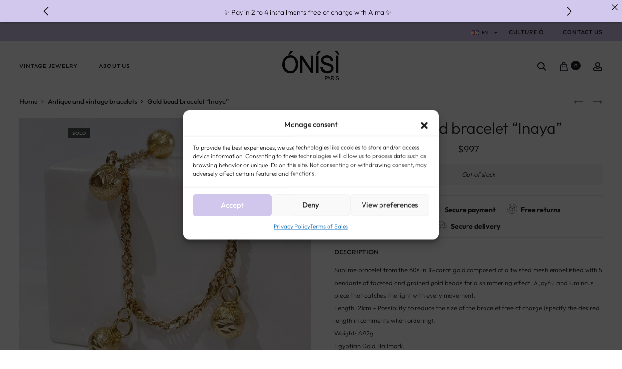

--- FILE ---
content_type: text/html; charset=UTF-8
request_url: https://onisi-paris.com/en/product/gold-bead-bracelet-inaya/
body_size: 69127
content:
<!DOCTYPE html>
<html lang="en-GB">
<head>
<meta charset="UTF-8">
<meta name="viewport" content="width=device-width, initial-scale=1">
<link rel="profile" href="http://gmpg.org/xfn/11">
<link rel="pingback" href="https://onisi-paris.com/xmlrpc.php">
<meta name='robots' content='index, follow, max-image-preview:large, max-snippet:-1, max-video-preview:-1' />
	<style>img:is([sizes="auto" i], [sizes^="auto," i]) { contain-intrinsic-size: 3000px 1500px }</style>
	
<!-- Google Tag Manager by PYS -->
    <script data-cfasync="false" data-pagespeed-no-defer>
	    window.dataLayerPYS = window.dataLayerPYS || [];
	</script>
<!-- End Google Tag Manager by PYS -->
<!-- Google Tag Manager by PYS -->
<script data-cfasync="false" data-pagespeed-no-defer>
	var pys_datalayer_name = "dataLayer";
	window.dataLayer = window.dataLayer || [];</script> 
<!-- End Google Tag Manager by PYS --><link rel="alternate" href="https://onisi-paris.com/produit/bracelet-billes-dor-inaya/" hreflang="fr" />
<link rel="alternate" href="https://onisi-paris.com/en/product/gold-bead-bracelet-inaya/" hreflang="en" />
<!-- Google tag (gtag.js) consent mode dataLayer added by Site Kit -->
<script type="text/javascript" id="google_gtagjs-js-consent-mode-data-layer">
/* <![CDATA[ */
window.dataLayer = window.dataLayer || [];function gtag(){dataLayerPYS.push(arguments);}
gtag('consent', 'default', {"ad_personalization":"denied","ad_storage":"denied","ad_user_data":"denied","analytics_storage":"denied","functionality_storage":"denied","security_storage":"denied","personalization_storage":"denied","region":["AT","BE","BG","CH","CY","CZ","DE","DK","EE","ES","FI","FR","GB","GR","HR","HU","IE","IS","IT","LI","LT","LU","LV","MT","NL","NO","PL","PT","RO","SE","SI","SK"],"wait_for_update":500});
window._googlesitekitConsentCategoryMap = {"statistics":["analytics_storage"],"marketing":["ad_storage","ad_user_data","ad_personalization"],"functional":["functionality_storage","security_storage"],"preferences":["personalization_storage"]};
window._googlesitekitConsents = {"ad_personalization":"denied","ad_storage":"denied","ad_user_data":"denied","analytics_storage":"denied","functionality_storage":"denied","security_storage":"denied","personalization_storage":"denied","region":["AT","BE","BG","CH","CY","CZ","DE","DK","EE","ES","FI","FR","GB","GR","HR","HU","IE","IS","IT","LI","LT","LU","LV","MT","NL","NO","PL","PT","RO","SE","SI","SK"],"wait_for_update":500};
/* ]]> */
</script>
<!-- End Google tag (gtag.js) consent mode dataLayer added by Site Kit -->

	<!-- This site is optimized with the Yoast SEO Premium plugin v20.12 (Yoast SEO v26.2) - https://yoast.com/wordpress/plugins/seo/ -->
	<title>Gold bead bracelet &quot;Inaya&quot; | ÓNÍSÌ PARIS</title>
	<meta name="description" content="Sublime bracelet from the 60s in 18-carat gold composed of a twisted mesh embellished with 5 pendants of faceted and grained gold beads." />
	<link rel="canonical" href="https://onisi-paris.com/en/product/gold-bead-bracelet-inaya/" />
	<meta property="og:locale" content="en_GB" />
	<meta property="og:locale:alternate" content="fr_FR" />
	<meta property="og:type" content="article" />
	<meta property="og:title" content="Gold bead bracelet &quot;Inaya&quot;" />
	<meta property="og:description" content="Sublime bracelet from the 60s in 18-carat gold composed of a twisted mesh embellished with 5 pendants of faceted and grained gold beads." />
	<meta property="og:url" content="https://onisi-paris.com/en/product/gold-bead-bracelet-inaya/" />
	<meta property="og:site_name" content="ÓNÍSÌ PARIS" />
	<meta property="article:modified_time" content="2024-03-06T14:00:35+00:00" />
	<meta property="og:image" content="https://onisi-paris.com/wp-content/uploads/2024/02/img_0606.jpeg" />
	<meta property="og:image:width" content="2351" />
	<meta property="og:image:height" content="2351" />
	<meta property="og:image:type" content="image/jpeg" />
	<script type="application/ld+json" class="yoast-schema-graph">{"@context":"https://schema.org","@graph":[{"@type":"WebPage","@id":"https://onisi-paris.com/en/product/gold-bead-bracelet-inaya/","url":"https://onisi-paris.com/en/product/gold-bead-bracelet-inaya/","name":"Gold bead bracelet \"Inaya\" | ÓNÍSÌ PARIS","isPartOf":{"@id":"https://onisi-paris.com/en/#website"},"primaryImageOfPage":{"@id":"https://onisi-paris.com/en/product/gold-bead-bracelet-inaya/#primaryimage"},"image":{"@id":"https://onisi-paris.com/en/product/gold-bead-bracelet-inaya/#primaryimage"},"thumbnailUrl":"https://onisi-paris.com/wp-content/uploads/2024/02/img_0606.jpeg","datePublished":"2024-02-10T00:11:34+00:00","dateModified":"2024-03-06T14:00:35+00:00","description":"Sublime bracelet from the 60s in 18-carat gold composed of a twisted mesh embellished with 5 pendants of faceted and grained gold beads.","breadcrumb":{"@id":"https://onisi-paris.com/en/product/gold-bead-bracelet-inaya/#breadcrumb"},"inLanguage":"en-GB","potentialAction":[{"@type":"ReadAction","target":["https://onisi-paris.com/en/product/gold-bead-bracelet-inaya/"]}]},{"@type":"ImageObject","inLanguage":"en-GB","@id":"https://onisi-paris.com/en/product/gold-bead-bracelet-inaya/#primaryimage","url":"https://onisi-paris.com/wp-content/uploads/2024/02/img_0606.jpeg","contentUrl":"https://onisi-paris.com/wp-content/uploads/2024/02/img_0606.jpeg","width":2351,"height":2351},{"@type":"BreadcrumbList","@id":"https://onisi-paris.com/en/product/gold-bead-bracelet-inaya/#breadcrumb","itemListElement":[{"@type":"ListItem","position":1,"name":"Home","item":"https://onisi-paris.com/en/"},{"@type":"ListItem","position":2,"name":"Vintage jewelry","item":"https://onisi-paris.com/en/vintage-boutique/"},{"@type":"ListItem","position":3,"name":"Gold bead bracelet « Inaya »"}]},{"@type":"WebSite","@id":"https://onisi-paris.com/en/#website","url":"https://onisi-paris.com/en/","name":"ÓNÍSÌ PARIS","description":"Curation de bijoux intemporels","publisher":{"@id":"https://onisi-paris.com/en/#organization"},"potentialAction":[{"@type":"SearchAction","target":{"@type":"EntryPoint","urlTemplate":"https://onisi-paris.com/en/?s={search_term_string}"},"query-input":{"@type":"PropertyValueSpecification","valueRequired":true,"valueName":"search_term_string"}}],"inLanguage":"en-GB"},{"@type":"Organization","@id":"https://onisi-paris.com/en/#organization","name":"ÓNÍSÌ PARIS","url":"https://onisi-paris.com/en/","logo":{"@type":"ImageObject","inLanguage":"en-GB","@id":"https://onisi-paris.com/en/#/schema/logo/image/","url":"","contentUrl":"","caption":"ÓNÍSÌ PARIS"},"image":{"@id":"https://onisi-paris.com/en/#/schema/logo/image/"},"sameAs":["https://www.instagram.com/onisi.paris/"]}]}</script>
	<!-- / Yoast SEO Premium plugin. -->


<link rel='dns-prefetch' href='//www.googletagmanager.com' />
<link rel='dns-prefetch' href='//assets.pinterest.com' />
<link rel='dns-prefetch' href='//applepay.cdn-apple.com' />
<link rel='dns-prefetch' href='//cdn.jsdelivr.net' />
<link rel='dns-prefetch' href='//fonts.googleapis.com' />
<link rel="alternate" type="application/rss+xml" title="ÓNÍSÌ PARIS &raquo; Feed" href="https://onisi-paris.com/en/feed/" />
        <link id="woocommerce-notification-fonts" rel="preload" href="https://onisi-paris.com/wp-content/plugins/woocommerce-notification/fonts/icons-close.woff2" as="font" crossorigin>
        <link rel='stylesheet' id='alma-widget-block-frontend-css' href='https://onisi-paris.com/wp-content/plugins/alma-gateway-for-woocommerce//build/alma-widget-block/alma-widget-block-view.css?ver=5.16.0' type='text/css' media='all' />
<link rel='stylesheet' id='alma-widget-block-frontend-cdn-css' href='https://cdn.jsdelivr.net/npm/@alma/widgets@4.X.X/dist/widgets.min.css?ver=4.x.x' type='text/css' media='all' />
<link rel='stylesheet' id='payplug-apple-pay-css' href='https://onisi-paris.com/wp-content/plugins/payplug/assets/css/payplug-apple-pay.css?ver=2.14.1' type='text/css' media='all' />
<link rel='stylesheet' id='woocommerce-notification-icons-close-css' href='https://onisi-paris.com/wp-content/plugins/woocommerce-notification/css/icons-close.css?ver=1.6.0' type='text/css' media='all' />
<link rel='stylesheet' id='woocommerce-notification-css' href='https://onisi-paris.com/wp-content/plugins/woocommerce-notification/css/woocommerce-notification.css?ver=1.6.0' type='text/css' media='all' />
<style id='woocommerce-notification-inline-css' type='text/css'>
#notify-close.default:before{color:#ffffff;}#notify-close.classic:before{color:#000000;}#message-purchased #notify-close.default{background-color:#000000;}#message-purchased .message-purchase-main{overflow:hidden}#message-purchased .wn-notification-image-wrapper{padding:0;}#message-purchased .wn-notification-message-container{padding-left:15px;}#message-purchased .wn-notification-image{border-radius:0px;}                #message-purchased .message-purchase-main{                        background-color: #d2c8ee;                                               color:#212121 !important;                        border-radius:3px ;                }#message-purchased .message-purchase-main .wn-notification-message-container,                 #message-purchased .message-purchase-main .wn-notification-message-container small,                 #message-purchased .wn-notification-message-container .wn-notification-atc &gt; i                {                        color:#212121 !important;                }                 #message-purchased .message-purchase-main .wn-notification-message-container a, #message-purchased .message-purchase-main .wn-notification-message-container span{                        color:#212121 !important;                }
</style>
<link rel='stylesheet' id='themecomplete-epo-css' href='https://onisi-paris.com/wp-content/plugins/woocommerce-tm-extra-product-options/assets/css/epo.min.css?ver=6.1.2' type='text/css' media='all' />
<style id='classic-theme-styles-inline-css' type='text/css'>
/*! This file is auto-generated */
.wp-block-button__link{color:#fff;background-color:#32373c;border-radius:9999px;box-shadow:none;text-decoration:none;padding:calc(.667em + 2px) calc(1.333em + 2px);font-size:1.125em}.wp-block-file__button{background:#32373c;color:#fff;text-decoration:none}
</style>
<style id='global-styles-inline-css' type='text/css'>
:root{--wp--preset--aspect-ratio--square: 1;--wp--preset--aspect-ratio--4-3: 4/3;--wp--preset--aspect-ratio--3-4: 3/4;--wp--preset--aspect-ratio--3-2: 3/2;--wp--preset--aspect-ratio--2-3: 2/3;--wp--preset--aspect-ratio--16-9: 16/9;--wp--preset--aspect-ratio--9-16: 9/16;--wp--preset--color--black: #000000;--wp--preset--color--cyan-bluish-gray: #abb8c3;--wp--preset--color--white: #ffffff;--wp--preset--color--pale-pink: #f78da7;--wp--preset--color--vivid-red: #cf2e2e;--wp--preset--color--luminous-vivid-orange: #ff6900;--wp--preset--color--luminous-vivid-amber: #fcb900;--wp--preset--color--light-green-cyan: #7bdcb5;--wp--preset--color--vivid-green-cyan: #00d084;--wp--preset--color--pale-cyan-blue: #8ed1fc;--wp--preset--color--vivid-cyan-blue: #0693e3;--wp--preset--color--vivid-purple: #9b51e0;--wp--preset--gradient--vivid-cyan-blue-to-vivid-purple: linear-gradient(135deg,rgba(6,147,227,1) 0%,rgb(155,81,224) 100%);--wp--preset--gradient--light-green-cyan-to-vivid-green-cyan: linear-gradient(135deg,rgb(122,220,180) 0%,rgb(0,208,130) 100%);--wp--preset--gradient--luminous-vivid-amber-to-luminous-vivid-orange: linear-gradient(135deg,rgba(252,185,0,1) 0%,rgba(255,105,0,1) 100%);--wp--preset--gradient--luminous-vivid-orange-to-vivid-red: linear-gradient(135deg,rgba(255,105,0,1) 0%,rgb(207,46,46) 100%);--wp--preset--gradient--very-light-gray-to-cyan-bluish-gray: linear-gradient(135deg,rgb(238,238,238) 0%,rgb(169,184,195) 100%);--wp--preset--gradient--cool-to-warm-spectrum: linear-gradient(135deg,rgb(74,234,220) 0%,rgb(151,120,209) 20%,rgb(207,42,186) 40%,rgb(238,44,130) 60%,rgb(251,105,98) 80%,rgb(254,248,76) 100%);--wp--preset--gradient--blush-light-purple: linear-gradient(135deg,rgb(255,206,236) 0%,rgb(152,150,240) 100%);--wp--preset--gradient--blush-bordeaux: linear-gradient(135deg,rgb(254,205,165) 0%,rgb(254,45,45) 50%,rgb(107,0,62) 100%);--wp--preset--gradient--luminous-dusk: linear-gradient(135deg,rgb(255,203,112) 0%,rgb(199,81,192) 50%,rgb(65,88,208) 100%);--wp--preset--gradient--pale-ocean: linear-gradient(135deg,rgb(255,245,203) 0%,rgb(182,227,212) 50%,rgb(51,167,181) 100%);--wp--preset--gradient--electric-grass: linear-gradient(135deg,rgb(202,248,128) 0%,rgb(113,206,126) 100%);--wp--preset--gradient--midnight: linear-gradient(135deg,rgb(2,3,129) 0%,rgb(40,116,252) 100%);--wp--preset--font-size--small: 13px;--wp--preset--font-size--medium: 20px;--wp--preset--font-size--large: 36px;--wp--preset--font-size--x-large: 42px;--wp--preset--spacing--20: 0.44rem;--wp--preset--spacing--30: 0.67rem;--wp--preset--spacing--40: 1rem;--wp--preset--spacing--50: 1.5rem;--wp--preset--spacing--60: 2.25rem;--wp--preset--spacing--70: 3.38rem;--wp--preset--spacing--80: 5.06rem;--wp--preset--shadow--natural: 6px 6px 9px rgba(0, 0, 0, 0.2);--wp--preset--shadow--deep: 12px 12px 50px rgba(0, 0, 0, 0.4);--wp--preset--shadow--sharp: 6px 6px 0px rgba(0, 0, 0, 0.2);--wp--preset--shadow--outlined: 6px 6px 0px -3px rgba(255, 255, 255, 1), 6px 6px rgba(0, 0, 0, 1);--wp--preset--shadow--crisp: 6px 6px 0px rgba(0, 0, 0, 1);}:where(.is-layout-flex){gap: 0.5em;}:where(.is-layout-grid){gap: 0.5em;}body .is-layout-flex{display: flex;}.is-layout-flex{flex-wrap: wrap;align-items: center;}.is-layout-flex > :is(*, div){margin: 0;}body .is-layout-grid{display: grid;}.is-layout-grid > :is(*, div){margin: 0;}:where(.wp-block-columns.is-layout-flex){gap: 2em;}:where(.wp-block-columns.is-layout-grid){gap: 2em;}:where(.wp-block-post-template.is-layout-flex){gap: 1.25em;}:where(.wp-block-post-template.is-layout-grid){gap: 1.25em;}.has-black-color{color: var(--wp--preset--color--black) !important;}.has-cyan-bluish-gray-color{color: var(--wp--preset--color--cyan-bluish-gray) !important;}.has-white-color{color: var(--wp--preset--color--white) !important;}.has-pale-pink-color{color: var(--wp--preset--color--pale-pink) !important;}.has-vivid-red-color{color: var(--wp--preset--color--vivid-red) !important;}.has-luminous-vivid-orange-color{color: var(--wp--preset--color--luminous-vivid-orange) !important;}.has-luminous-vivid-amber-color{color: var(--wp--preset--color--luminous-vivid-amber) !important;}.has-light-green-cyan-color{color: var(--wp--preset--color--light-green-cyan) !important;}.has-vivid-green-cyan-color{color: var(--wp--preset--color--vivid-green-cyan) !important;}.has-pale-cyan-blue-color{color: var(--wp--preset--color--pale-cyan-blue) !important;}.has-vivid-cyan-blue-color{color: var(--wp--preset--color--vivid-cyan-blue) !important;}.has-vivid-purple-color{color: var(--wp--preset--color--vivid-purple) !important;}.has-black-background-color{background-color: var(--wp--preset--color--black) !important;}.has-cyan-bluish-gray-background-color{background-color: var(--wp--preset--color--cyan-bluish-gray) !important;}.has-white-background-color{background-color: var(--wp--preset--color--white) !important;}.has-pale-pink-background-color{background-color: var(--wp--preset--color--pale-pink) !important;}.has-vivid-red-background-color{background-color: var(--wp--preset--color--vivid-red) !important;}.has-luminous-vivid-orange-background-color{background-color: var(--wp--preset--color--luminous-vivid-orange) !important;}.has-luminous-vivid-amber-background-color{background-color: var(--wp--preset--color--luminous-vivid-amber) !important;}.has-light-green-cyan-background-color{background-color: var(--wp--preset--color--light-green-cyan) !important;}.has-vivid-green-cyan-background-color{background-color: var(--wp--preset--color--vivid-green-cyan) !important;}.has-pale-cyan-blue-background-color{background-color: var(--wp--preset--color--pale-cyan-blue) !important;}.has-vivid-cyan-blue-background-color{background-color: var(--wp--preset--color--vivid-cyan-blue) !important;}.has-vivid-purple-background-color{background-color: var(--wp--preset--color--vivid-purple) !important;}.has-black-border-color{border-color: var(--wp--preset--color--black) !important;}.has-cyan-bluish-gray-border-color{border-color: var(--wp--preset--color--cyan-bluish-gray) !important;}.has-white-border-color{border-color: var(--wp--preset--color--white) !important;}.has-pale-pink-border-color{border-color: var(--wp--preset--color--pale-pink) !important;}.has-vivid-red-border-color{border-color: var(--wp--preset--color--vivid-red) !important;}.has-luminous-vivid-orange-border-color{border-color: var(--wp--preset--color--luminous-vivid-orange) !important;}.has-luminous-vivid-amber-border-color{border-color: var(--wp--preset--color--luminous-vivid-amber) !important;}.has-light-green-cyan-border-color{border-color: var(--wp--preset--color--light-green-cyan) !important;}.has-vivid-green-cyan-border-color{border-color: var(--wp--preset--color--vivid-green-cyan) !important;}.has-pale-cyan-blue-border-color{border-color: var(--wp--preset--color--pale-cyan-blue) !important;}.has-vivid-cyan-blue-border-color{border-color: var(--wp--preset--color--vivid-cyan-blue) !important;}.has-vivid-purple-border-color{border-color: var(--wp--preset--color--vivid-purple) !important;}.has-vivid-cyan-blue-to-vivid-purple-gradient-background{background: var(--wp--preset--gradient--vivid-cyan-blue-to-vivid-purple) !important;}.has-light-green-cyan-to-vivid-green-cyan-gradient-background{background: var(--wp--preset--gradient--light-green-cyan-to-vivid-green-cyan) !important;}.has-luminous-vivid-amber-to-luminous-vivid-orange-gradient-background{background: var(--wp--preset--gradient--luminous-vivid-amber-to-luminous-vivid-orange) !important;}.has-luminous-vivid-orange-to-vivid-red-gradient-background{background: var(--wp--preset--gradient--luminous-vivid-orange-to-vivid-red) !important;}.has-very-light-gray-to-cyan-bluish-gray-gradient-background{background: var(--wp--preset--gradient--very-light-gray-to-cyan-bluish-gray) !important;}.has-cool-to-warm-spectrum-gradient-background{background: var(--wp--preset--gradient--cool-to-warm-spectrum) !important;}.has-blush-light-purple-gradient-background{background: var(--wp--preset--gradient--blush-light-purple) !important;}.has-blush-bordeaux-gradient-background{background: var(--wp--preset--gradient--blush-bordeaux) !important;}.has-luminous-dusk-gradient-background{background: var(--wp--preset--gradient--luminous-dusk) !important;}.has-pale-ocean-gradient-background{background: var(--wp--preset--gradient--pale-ocean) !important;}.has-electric-grass-gradient-background{background: var(--wp--preset--gradient--electric-grass) !important;}.has-midnight-gradient-background{background: var(--wp--preset--gradient--midnight) !important;}.has-small-font-size{font-size: var(--wp--preset--font-size--small) !important;}.has-medium-font-size{font-size: var(--wp--preset--font-size--medium) !important;}.has-large-font-size{font-size: var(--wp--preset--font-size--large) !important;}.has-x-large-font-size{font-size: var(--wp--preset--font-size--x-large) !important;}
:where(.wp-block-post-template.is-layout-flex){gap: 1.25em;}:where(.wp-block-post-template.is-layout-grid){gap: 1.25em;}
:where(.wp-block-columns.is-layout-flex){gap: 2em;}:where(.wp-block-columns.is-layout-grid){gap: 2em;}
:root :where(.wp-block-pullquote){font-size: 1.5em;line-height: 1.6;}
</style>
<link rel='stylesheet' id='announcer-css-css' href='https://onisi-paris.com/wp-content/plugins/announcer-pro/public/css/style.css?ver=6.2' type='text/css' media='all' />
<link rel='stylesheet' id='animate-css-css' href='https://onisi-paris.com/wp-content/plugins/announcer-pro/public/css/animate.min.css?ver=6.2' type='text/css' media='all' />
<link rel='stylesheet' id='cwpf-fonts-css' href='https://onisi-paris.com/wp-content/plugins/clever-woocommerce-product-filter/assets/css/cwpf-fonts.css?ver=1.0.6' type='text/css' media='all' />
<link rel='stylesheet' id='cwpf-css' href='https://onisi-paris.com/wp-content/plugins/clever-woocommerce-product-filter/assets/css/front.css?ver=1.0.6' type='text/css' media='all' />
<link rel='stylesheet' id='icheck-jquery-color-css' href='https://onisi-paris.com/wp-content/plugins/clever-woocommerce-product-filter/assets/js/icheck/skins/square/grey.css?ver=1.0.6' type='text/css' media='all' />
<link rel='stylesheet' id='contact-form-7-css' href='https://onisi-paris.com/wp-content/plugins/contact-form-7/includes/css/styles.css?ver=6.1.2' type='text/css' media='all' />
<link rel='stylesheet' id='woocommerce-general-css' href='https://onisi-paris.com/wp-content/plugins/woocommerce/assets/css/woocommerce.css?ver=10.3.4' type='text/css' media='all' />
<style id='woocommerce-inline-inline-css' type='text/css'>
.woocommerce form .form-row .required { visibility: visible; }
</style>
<link rel='stylesheet' id='wcboost-variation-swatches-css' href='https://onisi-paris.com/wp-content/plugins/wcboost-variation-swatches/assets/css/frontend.css?ver=1.1.2' type='text/css' media='all' />
<style id='wcboost-variation-swatches-inline-css' type='text/css'>
:root { --wcboost-swatches-item-width: 40px; --wcboost-swatches-item-height: 40px; }
</style>
<link rel='stylesheet' id='cmplz-general-css' href='https://onisi-paris.com/wp-content/plugins/complianz-gdpr/assets/css/cookieblocker.min.css?ver=1761565734' type='text/css' media='all' />
<link rel='stylesheet' id='pinterest-for-woocommerce-pins-css' href='//onisi-paris.com/wp-content/plugins/pinterest-for-woocommerce/assets/css/frontend/pinterest-for-woocommerce-pins.min.css?ver=1.4.22' type='text/css' media='all' />
<link rel='stylesheet' id='fancybox-css' href='https://onisi-paris.com/wp-content/plugins/twist/assets/css/jquery.fancybox.min.css?ver=3.5.9' type='text/css' media='all' />
<link rel='stylesheet' id='slick-theme-css' href='https://onisi-paris.com/wp-content/plugins/twist/assets/css/slick-theme.css?ver=d77f40bd601ae33208ebd62ef391b37f' type='text/css' media='all' />
<link rel='stylesheet' id='slick-css' href='https://onisi-paris.com/wp-content/plugins/twist/assets/css/slick.css?ver=d77f40bd601ae33208ebd62ef391b37f' type='text/css' media='all' />
<link rel='stylesheet' id='wpgs-css' href='https://onisi-paris.com/wp-content/plugins/twist/assets/css/wpgs-style.css?ver=3.5.9' type='text/css' media='all' />
<style id='wpgs-inline-css' type='text/css'>

			.fancybox-thumbs {
				top: auto;
				width: auto;
				bottom: 0;
				left: 0;
				right : 0;
				height: 95px;
				padding: 10px 10px 5px 10px;
				box-sizing: border-box;
				background: rgba(0, 0, 0, 0.3);

			}

			.fancybox-show-thumbs .fancybox-inner {
				right: 0;
				bottom: 95px;
			}
			.fancybox-thumbs-x .fancybox-thumbs__list{
			margin:0 auto;
			}

		

			.thumbnail_image{
				border: 1px solid transparent !important;
			}
			.thumbnail_image.slick-current{
				border: 1px solid #000!important;
				box-shadow: 0px 0px 3px 0px #000;
			}

			
                 .wpgs-wrapper .slick-prev:before, .wpgs-wrapper .slick-next:before,.wpgs-image button:not(.toggle){

				color: #000;
				}
                .wpgs-wrapper .slick-prev,.wpgs-wrapper .slick-next{
				background: #d2c8ee !important;

				}

				.woocommerce-product-gallery__lightbox {
					 background: #d2c8ee;
					 color: #fff;
				}

				.fancybox-bg,.fancybox-button{
					background: rgba(10,0,0,0.75);
				}
				.fancybox-caption__body,.fancybox-infobar{
					 color: #fff;
				}

				.thumbnail_image{
					margin: 3px;
				}
				
				.arrow-next:before,
				.slick-next:before{
				content: '\e804';
				}
				.arrow-prev:before,
				.slick-prev:before{
				content: '\e805';
				}
				[dir='rtl'] .slick-next:before {
					content: '\e805';
				}
				[dir='rtl'] .slick-prev:before {
					content: '\e804';
				}
				
</style>
<link rel='stylesheet' id='wpcsb-frontend-css' href='https://onisi-paris.com/wp-content/plugins/wpc-sticky-add-to-cart/assets/css/frontend.css?ver=2.1.2' type='text/css' media='all' />
<link rel='stylesheet' id='brands-styles-css' href='https://onisi-paris.com/wp-content/plugins/woocommerce/assets/css/brands.css?ver=10.3.4' type='text/css' media='all' />
<link rel='stylesheet' id='sober-fonts-css' href='https://fonts.googleapis.com/css?family=Poppins%3A300%2C400%2C500%2C600%2C700%7COutfit&#038;subset=latin%2Clatin-ext&#038;display=swap&#038;ver=d77f40bd601ae33208ebd62ef391b37f' type='text/css' media='all' />
<link rel='stylesheet' id='font-awesome-css' href='https://onisi-paris.com/wp-content/plugins/elementor/assets/lib/font-awesome/css/font-awesome.min.css?ver=4.7.0' type='text/css' media='all' />
<style id='font-awesome-inline-css' type='text/css'>
[data-font="FontAwesome"]:before {font-family: 'FontAwesome' !important;content: attr(data-icon) !important;speak: none !important;font-weight: normal !important;font-variant: normal !important;text-transform: none !important;line-height: 1 !important;font-style: normal !important;-webkit-font-smoothing: antialiased !important;-moz-osx-font-smoothing: grayscale !important;}
</style>
<link rel='stylesheet' id='bootstrap-css' href='https://onisi-paris.com/wp-content/themes/sober/css/bootstrap.css?ver=3.3.6' type='text/css' media='all' />
<link rel='stylesheet' id='sober-css' href='https://onisi-paris.com/wp-content/themes/sober/style.css?ver=1.0.0' type='text/css' media='all' />
<style id='sober-inline-css' type='text/css'>

				@font-face {
					font-family: "Sofia Pro";
					src: url( https://onisi-paris.com/wp-content/themes/sober/fonts/sofiapro-light-webfont.woff2 ) format("woff2");
					font-weight: 300;
					font-style: normal;
					font-display: swap;
				}
			body,button,input,select,textarea{font-family: Outfit;font-size: 14px;font-weight: 300;line-height: 2;color: #23232C;}a{color: #23232C;}a:hover{color: #23232C;}h1, .h1{font-family: Outfit;color: #23232C;}h2, .h2{font-family: Outfit;color: #23232C;}h3, .h3{font-family: Outfit;color: #23232C;}h4, .h4{font-family: Outfit;color: #23232C;}h5, .h5{font-family: Outfit;color: #23232C;}h6, .h6{font-family: Outfit;color: #23232C;}.nav-menu > li > a, .side-menu .menu > li > a{font-family: Outfit;font-size: 12px;font-weight: 500;color: #23232C;}.nav-menu .sub-menu a, .side-menu .sub-menu a{font-family: Outfit;font-size: 12px;font-weight: 300;line-height: 1.2;color: #4c5050;}.primary-menu.side-menu .menu > li > a{font-family: Outfit;color: #23232C;}.primary-menu.side-menu .sub-menu li a{font-family: Outfit;font-size: 16px;color: #a0a6a8;}.mobile-menu.side-menu .menu > li > a{font-family: Outfit;}.mobile-menu.side-menu .sub-menu li a{font-family: Outfit;font-size: 16px;color: #23232C;}.page-header .page-title{font-family: Sofia Pro;font-size: 90;font-weight: 300;line-height: 1;text-transform: none;}.page-header-style-minimal .page-header .page-title{font-family: Outfit;}.woocommerce .woocommerce-breadcrumb, .breadcrumb{font-family: Outfit;}.widget-title{font-family: Outfit;color: #23232C;}.woocommerce div.product .product_title{font-family: Outfit;color: #23232C;}.woocommerce div.product .woocommerce-product-details__short-description, .woocommerce div.product div[itemprop="description"]{font-family: Outfit;}.woocommerce .upsells h2, .woocommerce .related h2{font-family: Outfit;color: #23232C;}.footer-info{font-family: Outfit;}.site-branding .logo img {height: 60px;}.sober-popup.popup-layout-fullscreen, .sober-popup-backdrop {background-color: rgba(35,35,44,0.5); }.woocommerce .ribbons .onsale {background-color: #d2c8ee}.woocommerce .ribbons .newness {background-color: #d2c8ee}.woocommerce .ribbons .featured {background-color: #ff6962}.woocommerce .ribbons .sold-out {background-color: #4c5050}

			:root {
				--wcboost-swatches-item-gap: 0px;
			}
			.wcboost-variation-swatches--catalog {
				--wcboost-swatches-item-gap: 4px;
			}
			.wcboost-variation-swatches--catalog .wcboost-variation-swatches--color .wcboost-variation-swatches__name {
				width: 100%;
				height: 100%;
			}
		
</style>
<link rel='stylesheet' id='e-woocommerce-notices-css' href='https://onisi-paris.com/wp-content/plugins/elementor-pro/assets/css/woocommerce-notices.min.css?ver=3.25.4' type='text/css' media='all' />
<link rel='stylesheet' id='elementskit-parallax-style-css' href='https://onisi-paris.com/wp-content/plugins/elementskit/modules/parallax/assets/css/style.css?ver=3.3.0' type='text/css' media='all' />
<link rel='stylesheet' id='leaflet-css' href='https://onisi-paris.com/wp-content/plugins/sober-addons/assets/css/leaflet.css?ver=1.7.1' type='text/css' media='all' />
<link rel='stylesheet' id='ywcfav_style-css' href='https://onisi-paris.com/wp-content/plugins/yith-woocommerce-featured-video/assets/css/ywcfav_frontend.css?ver=1.51.0' type='text/css' media='all' />
<link rel='stylesheet' id='sober-child-css' href='https://onisi-paris.com/wp-content/themes/sober-child/style.css?ver=d77f40bd601ae33208ebd62ef391b37f' type='text/css' media='all' />
<link rel='stylesheet' id='ekit-widget-styles-css' href='https://onisi-paris.com/wp-content/plugins/elementskit-lite/widgets/init/assets/css/widget-styles.css?ver=3.7.4' type='text/css' media='all' />
<link rel='stylesheet' id='ekit-widget-styles-pro-css' href='https://onisi-paris.com/wp-content/plugins/elementskit/widgets/init/assets/css/widget-styles-pro.css?ver=3.3.0' type='text/css' media='all' />
<link rel='stylesheet' id='ekit-responsive-css' href='https://onisi-paris.com/wp-content/plugins/elementskit-lite/widgets/init/assets/css/responsive.css?ver=3.7.4' type='text/css' media='all' />
<style id='themecomplete-extra-css-inline-css' type='text/css'>
.woocommerce #content table.cart img.epo-upload-image, .woocommerce table.cart img.epo-upload-image, .woocommerce-page #content table.cart img.epo-upload-image, .woocommerce-page table.cart img.epo-upload-image, .epo-upload-image {max-width: calc(70% - 0.5em)  !important;max-height: none !important;}

</style>
<script type="text/template" id="tmpl-variation-template">
	<div class="woocommerce-variation-description">{{{ data.variation.variation_description }}}</div>
	<div class="woocommerce-variation-price">{{{ data.variation.price_html }}}</div>
	<div class="woocommerce-variation-availability">{{{ data.variation.availability_html }}}</div>
</script>
<script type="text/template" id="tmpl-unavailable-variation-template">
	<p role="alert">Sorry, this product is unavailable. Please choose a different combination.</p>
</script>
<script type="text/javascript" id="woocommerce-google-analytics-integration-gtag-js-after">
/* <![CDATA[ */
/* Google Analytics for WooCommerce (gtag.js) */
					window.dataLayer = window.dataLayer || [];
					function gtag(){dataLayerPYS.push(arguments);}
					// Set up default consent state.
					for ( const mode of [{"analytics_storage":"denied","ad_storage":"denied","ad_user_data":"denied","ad_personalization":"denied","region":["AT","BE","BG","HR","CY","CZ","DK","EE","FI","FR","DE","GR","HU","IS","IE","IT","LV","LI","LT","LU","MT","NL","NO","PL","PT","RO","SK","SI","ES","SE","GB","CH"]}] || [] ) {
						gtag( "consent", "default", { "wait_for_update": 500, ...mode } );
					}
					gtag("js", new Date());
					gtag("set", "developer_id.dOGY3NW", true);
					gtag("config", "G-Z1RM8PJH3C", {"track_404":true,"allow_google_signals":true,"logged_in":false,"linker":{"domains":[],"allow_incoming":false},"custom_map":{"dimension1":"logged_in"}});
/* ]]> */
</script>
<script type="text/javascript" src="https://onisi-paris.com/wp-includes/js/jquery/jquery.min.js?ver=3.7.1" id="jquery-core-js"></script>
<script type="text/javascript" src="https://onisi-paris.com/wp-includes/js/jquery/jquery-migrate.min.js?ver=3.4.1" id="jquery-migrate-js"></script>
<script type="text/javascript" src="https://onisi-paris.com/wp-includes/js/underscore.min.js?ver=1.13.7" id="underscore-js"></script>
<script type="text/javascript" id="wp-util-js-extra">
/* <![CDATA[ */
var _wpUtilSettings = {"ajax":{"url":"\/wp-admin\/admin-ajax.php"}};
/* ]]> */
</script>
<script type="text/javascript" src="https://onisi-paris.com/wp-includes/js/wp-util.min.js?ver=d77f40bd601ae33208ebd62ef391b37f" id="wp-util-js"></script>
<script type="text/javascript" src="https://onisi-paris.com/wp-content/plugins/woocommerce/assets/js/jquery-blockui/jquery.blockUI.min.js?ver=2.7.0-wc.10.3.4" id="wc-jquery-blockui-js" data-wp-strategy="defer"></script>
<script type="text/javascript" id="wc-add-to-cart-js-extra">
/* <![CDATA[ */
var wc_add_to_cart_params = {"ajax_url":"\/wp-admin\/admin-ajax.php","wc_ajax_url":"\/en\/?wc-ajax=%%endpoint%%","i18n_view_cart":"View basket","cart_url":"https:\/\/onisi-paris.com\/en\/cart\/","is_cart":"","cart_redirect_after_add":"no"};
/* ]]> */
</script>
<script type="text/javascript" src="https://onisi-paris.com/wp-content/plugins/woocommerce/assets/js/frontend/add-to-cart.min.js?ver=10.3.4" id="wc-add-to-cart-js" defer="defer" data-wp-strategy="defer"></script>
<script type="text/javascript" id="wc-single-product-js-extra">
/* <![CDATA[ */
var wc_single_product_params = {"i18n_required_rating_text":"Please select a rating","i18n_rating_options":["1 of 5 stars","2 of 5 stars","3 of 5 stars","4 of 5 stars","5 of 5 stars"],"i18n_product_gallery_trigger_text":"View full-screen image gallery","review_rating_required":"yes","flexslider":{"rtl":false,"animation":"slide","smoothHeight":true,"directionNav":false,"controlNav":"thumbnails","slideshow":false,"animationSpeed":500,"animationLoop":false,"allowOneSlide":false},"zoom_enabled":"","zoom_options":[],"photoswipe_enabled":"","photoswipe_options":{"shareEl":false,"closeOnScroll":false,"history":false,"hideAnimationDuration":0,"showAnimationDuration":0},"flexslider_enabled":""};
/* ]]> */
</script>
<script type="text/javascript" src="https://onisi-paris.com/wp-content/plugins/woocommerce/assets/js/frontend/single-product.min.js?ver=10.3.4" id="wc-single-product-js" defer="defer" data-wp-strategy="defer"></script>
<script type="text/javascript" src="https://onisi-paris.com/wp-content/plugins/woocommerce/assets/js/js-cookie/js.cookie.min.js?ver=2.1.4-wc.10.3.4" id="wc-js-cookie-js" data-wp-strategy="defer"></script>
<script type="text/javascript" src="https://onisi-paris.com/wp-content/plugins/twist/assets/js/slick.min.js?ver=3.5.9" id="slick-js"></script>
<script type="text/javascript" src="https://onisi-paris.com/wp-content/plugins/twist/assets/js/jquery.fancybox.min.js?ver=3.5.9" id="fancybox-js"></script>
<script type="text/javascript" src="https://onisi-paris.com/wp-content/plugins/twist/assets/js/imageZoom.js?ver=3.5.9" id="twist-imageZoom-js"></script>
<script type="text/javascript" src="https://onisi-paris.com/wp-content/plugins/elementskit/modules/parallax/assets/js/jarallax.js?ver=3.3.0" id="jarallax-js"></script>

<!-- Google tag (gtag.js) snippet added by Site Kit -->
<!-- Google Analytics snippet added by Site Kit -->
<script type="text/javascript" src="https://www.googletagmanager.com/gtag/js?id=GT-T5RX29R&l=dataLayerPYS" id="google_gtagjs-js" async></script>
<script type="text/javascript" id="google_gtagjs-js-after">
/* <![CDATA[ */
window.dataLayer = window.dataLayer || [];function gtag(){dataLayerPYS.push(arguments);}
gtag("set","linker",{"domains":["onisi-paris.com"]});
gtag("js", new Date());
gtag("set", "developer_id.dZTNiMT", true);
gtag("config", "GT-T5RX29R");
 window._googlesitekit = window._googlesitekit || {}; window._googlesitekit.throttledEvents = []; window._googlesitekit.gtagEvent = (name, data) => { var key = JSON.stringify( { name, data } ); if ( !! window._googlesitekit.throttledEvents[ key ] ) { return; } window._googlesitekit.throttledEvents[ key ] = true; setTimeout( () => { delete window._googlesitekit.throttledEvents[ key ]; }, 5 ); gtag( "event", name, { ...data, event_source: "site-kit" } ); }; 
/* ]]> */
</script>
<link rel="https://api.w.org/" href="https://onisi-paris.com/wp-json/" /><link rel="alternate" title="JSON" type="application/json" href="https://onisi-paris.com/wp-json/wp/v2/product/10095" /><link rel="EditURI" type="application/rsd+xml" title="RSD" href="https://onisi-paris.com/xmlrpc.php?rsd" />

<link rel='shortlink' href='https://onisi-paris.com/?p=10095' />
<link rel="alternate" title="oEmbed (JSON)" type="application/json+oembed" href="https://onisi-paris.com/wp-json/oembed/1.0/embed?url=https%3A%2F%2Fonisi-paris.com%2Fen%2Fproduct%2Fgold-bead-bracelet-inaya%2F" />
<link rel="alternate" title="oEmbed (XML)" type="text/xml+oembed" href="https://onisi-paris.com/wp-json/oembed/1.0/embed?url=https%3A%2F%2Fonisi-paris.com%2Fen%2Fproduct%2Fgold-bead-bracelet-inaya%2F&#038;format=xml" />
<meta name="generator" content="Site Kit by Google 1.164.0" /><meta name="ti-site-data" content="[base64]" />			<style>.cmplz-hidden {
					display: none !important;
				}</style><meta property="og:url" content="https://onisi-paris.com/en/product/gold-bead-bracelet-inaya/" /><meta property="og:site_name" content="ÓNÍSÌ PARIS" /><meta property="og:type" content="og:product" /><meta property="og:title" content="Gold bead bracelet &#8220;Inaya&#8221;" /><meta property="og:image" content="https://onisi-paris.com/wp-content/uploads/2024/02/img_0606-1024x1024.jpeg" /><meta property="product:price:currency" content="EUR" /><meta property="product:price:amount" content="865" /><meta property="og:description" content="Sublime bracelet from the 60s in 18-carat gold composed of a twisted mesh embellished with 5 pendants of faceted and grained gold beads for a shimmering effect. A joyful and luminous piece that catches the light with every movement.
Length: 21cm - Possibility to reduce the size of the bracelet free of charge (specify the desired length in comments when ordering).
Weight: 6.92g
Egyptian Gold Hallmark.
This unique piece had a previous life in Egypt.

The story: 18-carat gold is characterized by the presence of 750 grams of gold per 1000 grams of precious metal. Silver, copper and palladium complete this alloy in different proportions depending on the desired color. This ratio, which has become the standard for gold jewelry in France, allows a perfect balance between malleability of the material, which can be worked according to sophisticated patterns, and resistance. Once cooled, the jewel is indeed more resistant than a 24-carat gold jewel, less flexible and less prone to scratches." /><meta property="og:availability" content="out of stock" /><!-- Google site verification - Google for WooCommerce -->
<meta name="google-site-verification" content="MTW3Ds5tKBOsDJngOYrfJ2yXGIBgXyXE0js-c42ELcA" />
	<noscript><style>.woocommerce-product-gallery{ opacity: 1 !important; }</style></noscript>
	<meta name="generator" content="Elementor 3.32.5; features: e_font_icon_svg, additional_custom_breakpoints; settings: css_print_method-external, google_font-enabled, font_display-auto">

			<script type="text/javascript">
				var elementskit_module_parallax_url = "https://onisi-paris.com/wp-content/plugins/elementskit/modules/parallax/"
			</script>
					<style>
				.e-con.e-parent:nth-of-type(n+4):not(.e-lazyloaded):not(.e-no-lazyload),
				.e-con.e-parent:nth-of-type(n+4):not(.e-lazyloaded):not(.e-no-lazyload) * {
					background-image: none !important;
				}
				@media screen and (max-height: 1024px) {
					.e-con.e-parent:nth-of-type(n+3):not(.e-lazyloaded):not(.e-no-lazyload),
					.e-con.e-parent:nth-of-type(n+3):not(.e-lazyloaded):not(.e-no-lazyload) * {
						background-image: none !important;
					}
				}
				@media screen and (max-height: 640px) {
					.e-con.e-parent:nth-of-type(n+2):not(.e-lazyloaded):not(.e-no-lazyload),
					.e-con.e-parent:nth-of-type(n+2):not(.e-lazyloaded):not(.e-no-lazyload) * {
						background-image: none !important;
					}
				}
			</style>
			
<!-- Google Tag Manager snippet added by Site Kit -->
<script type="text/javascript">
/* <![CDATA[ */

			( function( w, d, s, l, i ) {
				w[l] = w[l] || [];
				w[l].push( {'gtm.start': new Date().getTime(), event: 'gtm.js'} );
				var f = d.getElementsByTagName( s )[0],
					j = d.createElement( s ), dl = l != 'dataLayer' ? '&l=' + l : '';
				j.async = true;
				j.src = 'https://www.googletagmanager.com/gtm.js?id=' + i + dl;
				f.parentNode.insertBefore( j, f );
			} )( window, document, 'script', 'dataLayer', 'GTM-WLWD7NJ5' );
			
/* ]]> */
</script>

<!-- End Google Tag Manager snippet added by Site Kit -->
<style type="text/css">.wpgs-gallery-caption{color:#000000;text-align:center;font-size:16px;line-height:20px;}.wpgs-video-wrapper{padding-bottom:500%;}</style><link rel="icon" href="https://onisi-paris.com/wp-content/uploads/2022/11/cropped-Onisi_Favicon-32x32.png" sizes="32x32" />
<link rel="icon" href="https://onisi-paris.com/wp-content/uploads/2022/11/cropped-Onisi_Favicon-192x192.png" sizes="192x192" />
<link rel="apple-touch-icon" href="https://onisi-paris.com/wp-content/uploads/2022/11/cropped-Onisi_Favicon-180x180.png" />
<meta name="msapplication-TileImage" content="https://onisi-paris.com/wp-content/uploads/2022/11/cropped-Onisi_Favicon-270x270.png" />
		<style type="text/css" id="wp-custom-css">
			.footer-widgets-area-1 #text-6,
.footer-widgets-area-2 #mc4wp_form_widget-2 {
    display: none;
}

.woocommerce .product .entry-summary p.stock {
    text-align: center;
}

.product-cart-count {
	background:#f6f6f6;
	margin-top: 20px;
  margin-bottom: 20px;
	padding-top: 10px;
  padding-bottom: 10px;
}

.admin-bar p.demo_store {
    top: 120px;
}
.woocommerce-store-notice, p.demo_store {
    position: absolute;
    top: 0;
    left: 0;
    right: 0;
    margin: 0;
    width: 100%;
    font-size: 1em;
    padding: 1em 0;
    text-align: center;
    background-color: #000000;
    color: #fff;
    z-index: 99998;
    box-shadow: 0 1px 1em rgba(0,0,0,.2);
    display: none;
}

.header-sticky-smart.topbar-enabled .site-header.headroom {
    margin-top: 50px;
}

.fancybox-caption__body {
display:none!important;	
}

@media only screen and (max-width: 600px) {
.css-18usuwi {
    max-width: 77px!important;
    width: 143.8px;
    max-height: calc(72px);
    background: rgb(210, 200, 238);
    color: rgb(0, 0, 0);
    font-size: 1rem!important;
    overflow: hidden;
    font-weight: 500!important;
}
.videoask-embed__button_circle--9FNiq.videoask-embed__button_right--V-il1 {
    right: 6px !important;
	}
	.videoask-embed__button_circle--9FNiq.videoask-embed__button_bottom--BJIcx {
    bottom: 9em !important;
}
.videoask-embed__button_circle--9FNiq.videoask-embed__size_window_tall--g6wQt {
    width: 137px !important;
    height: 224px !important;
    border-radius: 20px !important;
}	
}
		</style>
		        <script type="text/javascript">
            var cwpf_is_permalink =1;
            var cwpf_shop_page = "";
                    var cwpf_really_curr_tax = {};
            var cwpf_current_page_link = location.protocol + '//' + location.host + location.pathname;
            cwpf_current_page_link = cwpf_current_page_link.replace(/\page\/[0-9]+/, "");
                            cwpf_current_page_link = "https://onisi-paris.com/en/vintage-boutique/";
                            var cwpf_link = 'https://onisi-paris.com/wp-content/plugins/clever-woocommerce-product-filter/assets/';
                </script>

                <script>

            var cwpf_ajaxurl = "https://onisi-paris.com/wp-admin/admin-ajax.php";

            var cwpf_lang = {
                'orderby': "orderby",
                'date': "date",
                'perpage': "per page",
                'pricerange': "price range",
                'menu_order': "menu order",
                'popularity': "popularity",
                'rating': "rating",
                'price': "price low to high",
                'price-desc': "price high to low"
            };

            if (typeof cwpf_lang_custom == 'undefined') {
                var cwpf_lang_custom = {};
            }
            cwpf_lang_custom.cwpf_your_choices = "Your choices:";
            cwpf_lang_custom.cwpf_clear_all_filters = "Clear all";
            var cwpf_is_mobile = 0;
                    var cwpf_show_price_search_button = 0;
            var cwpf_show_price_search_type = 0;
        
            var cwpf_show_price_search_type = 0;

            var scwpf_search_slug = "scwpf";

        
            var icheck_skin = {};
                                    icheck_skin.skin = "square";
                icheck_skin.color = "grey";
                if (window.navigator.msPointerEnabled && navigator.msMaxTouchPoints > 0) {
                    //icheck_skin = 'none';
                }
        
            var is_cwpf_use_chosen =0;

        
            var cwpf_current_values = '[]';
            var cwpf_lang_loading = "Loading ...";

        
            var cwpf_lang_show_products_filter = "show products filter";
            var cwpf_lang_hide_products_filter = "hide products filter";
            var cwpf_lang_pricerange = "price range";

            var cwpf_use_beauty_scroll =0;
            var cwpf_autosubmit =1;
            var cwpf_ajaxurl = "https://onisi-paris.com/wp-admin/admin-ajax.php";
            var cwpf_is_ajax = 0;
            var cwpf_ajax_redraw = 0;
            var cwpf_ajax_page_num =1;
            var cwpf_ajax_first_done = false;
            var cwpf_checkboxes_slide_flag = false;

            var cwpf_toggle_type = "text";

            var cwpf_toggle_closed_text = "-";
            var cwpf_toggle_opened_text = "+";

            var cwpf_toggle_closed_image = "https://onisi-paris.com/wp-content/plugins/clever-woocommerce-product-filter/assets/img/plus3.png";
            var cwpf_toggle_opened_image = "https://onisi-paris.com/wp-content/plugins/clever-woocommerce-product-filter/assets/img/minus3.png";

                    var cwpf_accept_array = ["min_price", "orderby", "perpage", "min_rating","language","post_translations","product_brand","product_visibility","product_cat","product_tag","pa_tdd","metal_precieux","pierre","epoque","mariage","genre","collections"];

                    var cwpf_ext_init_functions = null;
                            var cwpf_overlay_skin = "default";
            jQuery(function () {
                try
                {
                    cwpf_current_values = jQuery.parseJSON(cwpf_current_values);
                } catch (e)
                {
                    cwpf_current_values = null;
                }
                if (cwpf_current_values == null || cwpf_current_values.length == 0) {
                    cwpf_current_values = {};
                }
            });
            function cwpf_js_after_ajax_done() {
                jQuery(document).trigger('cwpf_ajax_done');
                    }
        </script>
        <style id="kirki-inline-styles">@media screen and (max-width: 767px){.mobile-menu{width:90%;}}/* latin-ext */
@font-face {
  font-family: 'Outfit';
  font-style: normal;
  font-weight: 300;
  font-display: swap;
  src: url(https://onisi-paris.com/wp-content/fonts/outfit/QGYvz_MVcBeNP4NJuktqQ4E.woff2) format('woff2');
  unicode-range: U+0100-02BA, U+02BD-02C5, U+02C7-02CC, U+02CE-02D7, U+02DD-02FF, U+0304, U+0308, U+0329, U+1D00-1DBF, U+1E00-1E9F, U+1EF2-1EFF, U+2020, U+20A0-20AB, U+20AD-20C0, U+2113, U+2C60-2C7F, U+A720-A7FF;
}
/* latin */
@font-face {
  font-family: 'Outfit';
  font-style: normal;
  font-weight: 300;
  font-display: swap;
  src: url(https://onisi-paris.com/wp-content/fonts/outfit/QGYvz_MVcBeNP4NJtEtq.woff2) format('woff2');
  unicode-range: U+0000-00FF, U+0131, U+0152-0153, U+02BB-02BC, U+02C6, U+02DA, U+02DC, U+0304, U+0308, U+0329, U+2000-206F, U+20AC, U+2122, U+2191, U+2193, U+2212, U+2215, U+FEFF, U+FFFD;
}
/* latin-ext */
@font-face {
  font-family: 'Outfit';
  font-style: normal;
  font-weight: 400;
  font-display: swap;
  src: url(https://onisi-paris.com/wp-content/fonts/outfit/QGYvz_MVcBeNP4NJuktqQ4E.woff2) format('woff2');
  unicode-range: U+0100-02BA, U+02BD-02C5, U+02C7-02CC, U+02CE-02D7, U+02DD-02FF, U+0304, U+0308, U+0329, U+1D00-1DBF, U+1E00-1E9F, U+1EF2-1EFF, U+2020, U+20A0-20AB, U+20AD-20C0, U+2113, U+2C60-2C7F, U+A720-A7FF;
}
/* latin */
@font-face {
  font-family: 'Outfit';
  font-style: normal;
  font-weight: 400;
  font-display: swap;
  src: url(https://onisi-paris.com/wp-content/fonts/outfit/QGYvz_MVcBeNP4NJtEtq.woff2) format('woff2');
  unicode-range: U+0000-00FF, U+0131, U+0152-0153, U+02BB-02BC, U+02C6, U+02DA, U+02DC, U+0304, U+0308, U+0329, U+2000-206F, U+20AC, U+2122, U+2191, U+2193, U+2212, U+2215, U+FEFF, U+FFFD;
}
/* latin-ext */
@font-face {
  font-family: 'Outfit';
  font-style: normal;
  font-weight: 500;
  font-display: swap;
  src: url(https://onisi-paris.com/wp-content/fonts/outfit/QGYvz_MVcBeNP4NJuktqQ4E.woff2) format('woff2');
  unicode-range: U+0100-02BA, U+02BD-02C5, U+02C7-02CC, U+02CE-02D7, U+02DD-02FF, U+0304, U+0308, U+0329, U+1D00-1DBF, U+1E00-1E9F, U+1EF2-1EFF, U+2020, U+20A0-20AB, U+20AD-20C0, U+2113, U+2C60-2C7F, U+A720-A7FF;
}
/* latin */
@font-face {
  font-family: 'Outfit';
  font-style: normal;
  font-weight: 500;
  font-display: swap;
  src: url(https://onisi-paris.com/wp-content/fonts/outfit/QGYvz_MVcBeNP4NJtEtq.woff2) format('woff2');
  unicode-range: U+0000-00FF, U+0131, U+0152-0153, U+02BB-02BC, U+02C6, U+02DA, U+02DC, U+0304, U+0308, U+0329, U+2000-206F, U+20AC, U+2122, U+2191, U+2193, U+2212, U+2215, U+FEFF, U+FFFD;
}/* devanagari */
@font-face {
  font-family: 'Poppins';
  font-style: normal;
  font-weight: 700;
  font-display: swap;
  src: url(https://onisi-paris.com/wp-content/fonts/poppins/pxiByp8kv8JHgFVrLCz7Z11lFc-K.woff2) format('woff2');
  unicode-range: U+0900-097F, U+1CD0-1CF9, U+200C-200D, U+20A8, U+20B9, U+20F0, U+25CC, U+A830-A839, U+A8E0-A8FF, U+11B00-11B09;
}
/* latin-ext */
@font-face {
  font-family: 'Poppins';
  font-style: normal;
  font-weight: 700;
  font-display: swap;
  src: url(https://onisi-paris.com/wp-content/fonts/poppins/pxiByp8kv8JHgFVrLCz7Z1JlFc-K.woff2) format('woff2');
  unicode-range: U+0100-02BA, U+02BD-02C5, U+02C7-02CC, U+02CE-02D7, U+02DD-02FF, U+0304, U+0308, U+0329, U+1D00-1DBF, U+1E00-1E9F, U+1EF2-1EFF, U+2020, U+20A0-20AB, U+20AD-20C0, U+2113, U+2C60-2C7F, U+A720-A7FF;
}
/* latin */
@font-face {
  font-family: 'Poppins';
  font-style: normal;
  font-weight: 700;
  font-display: swap;
  src: url(https://onisi-paris.com/wp-content/fonts/poppins/pxiByp8kv8JHgFVrLCz7Z1xlFQ.woff2) format('woff2');
  unicode-range: U+0000-00FF, U+0131, U+0152-0153, U+02BB-02BC, U+02C6, U+02DA, U+02DC, U+0304, U+0308, U+0329, U+2000-206F, U+20AC, U+2122, U+2191, U+2193, U+2212, U+2215, U+FEFF, U+FFFD;
}/* latin-ext */
@font-face {
  font-family: 'Outfit';
  font-style: normal;
  font-weight: 300;
  font-display: swap;
  src: url(https://onisi-paris.com/wp-content/fonts/outfit/QGYvz_MVcBeNP4NJuktqQ4E.woff2) format('woff2');
  unicode-range: U+0100-02BA, U+02BD-02C5, U+02C7-02CC, U+02CE-02D7, U+02DD-02FF, U+0304, U+0308, U+0329, U+1D00-1DBF, U+1E00-1E9F, U+1EF2-1EFF, U+2020, U+20A0-20AB, U+20AD-20C0, U+2113, U+2C60-2C7F, U+A720-A7FF;
}
/* latin */
@font-face {
  font-family: 'Outfit';
  font-style: normal;
  font-weight: 300;
  font-display: swap;
  src: url(https://onisi-paris.com/wp-content/fonts/outfit/QGYvz_MVcBeNP4NJtEtq.woff2) format('woff2');
  unicode-range: U+0000-00FF, U+0131, U+0152-0153, U+02BB-02BC, U+02C6, U+02DA, U+02DC, U+0304, U+0308, U+0329, U+2000-206F, U+20AC, U+2122, U+2191, U+2193, U+2212, U+2215, U+FEFF, U+FFFD;
}
/* latin-ext */
@font-face {
  font-family: 'Outfit';
  font-style: normal;
  font-weight: 400;
  font-display: swap;
  src: url(https://onisi-paris.com/wp-content/fonts/outfit/QGYvz_MVcBeNP4NJuktqQ4E.woff2) format('woff2');
  unicode-range: U+0100-02BA, U+02BD-02C5, U+02C7-02CC, U+02CE-02D7, U+02DD-02FF, U+0304, U+0308, U+0329, U+1D00-1DBF, U+1E00-1E9F, U+1EF2-1EFF, U+2020, U+20A0-20AB, U+20AD-20C0, U+2113, U+2C60-2C7F, U+A720-A7FF;
}
/* latin */
@font-face {
  font-family: 'Outfit';
  font-style: normal;
  font-weight: 400;
  font-display: swap;
  src: url(https://onisi-paris.com/wp-content/fonts/outfit/QGYvz_MVcBeNP4NJtEtq.woff2) format('woff2');
  unicode-range: U+0000-00FF, U+0131, U+0152-0153, U+02BB-02BC, U+02C6, U+02DA, U+02DC, U+0304, U+0308, U+0329, U+2000-206F, U+20AC, U+2122, U+2191, U+2193, U+2212, U+2215, U+FEFF, U+FFFD;
}
/* latin-ext */
@font-face {
  font-family: 'Outfit';
  font-style: normal;
  font-weight: 500;
  font-display: swap;
  src: url(https://onisi-paris.com/wp-content/fonts/outfit/QGYvz_MVcBeNP4NJuktqQ4E.woff2) format('woff2');
  unicode-range: U+0100-02BA, U+02BD-02C5, U+02C7-02CC, U+02CE-02D7, U+02DD-02FF, U+0304, U+0308, U+0329, U+1D00-1DBF, U+1E00-1E9F, U+1EF2-1EFF, U+2020, U+20A0-20AB, U+20AD-20C0, U+2113, U+2C60-2C7F, U+A720-A7FF;
}
/* latin */
@font-face {
  font-family: 'Outfit';
  font-style: normal;
  font-weight: 500;
  font-display: swap;
  src: url(https://onisi-paris.com/wp-content/fonts/outfit/QGYvz_MVcBeNP4NJtEtq.woff2) format('woff2');
  unicode-range: U+0000-00FF, U+0131, U+0152-0153, U+02BB-02BC, U+02C6, U+02DA, U+02DC, U+0304, U+0308, U+0329, U+2000-206F, U+20AC, U+2122, U+2191, U+2193, U+2212, U+2215, U+FEFF, U+FFFD;
}/* devanagari */
@font-face {
  font-family: 'Poppins';
  font-style: normal;
  font-weight: 700;
  font-display: swap;
  src: url(https://onisi-paris.com/wp-content/fonts/poppins/pxiByp8kv8JHgFVrLCz7Z11lFc-K.woff2) format('woff2');
  unicode-range: U+0900-097F, U+1CD0-1CF9, U+200C-200D, U+20A8, U+20B9, U+20F0, U+25CC, U+A830-A839, U+A8E0-A8FF, U+11B00-11B09;
}
/* latin-ext */
@font-face {
  font-family: 'Poppins';
  font-style: normal;
  font-weight: 700;
  font-display: swap;
  src: url(https://onisi-paris.com/wp-content/fonts/poppins/pxiByp8kv8JHgFVrLCz7Z1JlFc-K.woff2) format('woff2');
  unicode-range: U+0100-02BA, U+02BD-02C5, U+02C7-02CC, U+02CE-02D7, U+02DD-02FF, U+0304, U+0308, U+0329, U+1D00-1DBF, U+1E00-1E9F, U+1EF2-1EFF, U+2020, U+20A0-20AB, U+20AD-20C0, U+2113, U+2C60-2C7F, U+A720-A7FF;
}
/* latin */
@font-face {
  font-family: 'Poppins';
  font-style: normal;
  font-weight: 700;
  font-display: swap;
  src: url(https://onisi-paris.com/wp-content/fonts/poppins/pxiByp8kv8JHgFVrLCz7Z1xlFQ.woff2) format('woff2');
  unicode-range: U+0000-00FF, U+0131, U+0152-0153, U+02BB-02BC, U+02C6, U+02DA, U+02DC, U+0304, U+0308, U+0329, U+2000-206F, U+20AC, U+2122, U+2191, U+2193, U+2212, U+2215, U+FEFF, U+FFFD;
}/* latin-ext */
@font-face {
  font-family: 'Outfit';
  font-style: normal;
  font-weight: 300;
  font-display: swap;
  src: url(https://onisi-paris.com/wp-content/fonts/outfit/QGYvz_MVcBeNP4NJuktqQ4E.woff2) format('woff2');
  unicode-range: U+0100-02BA, U+02BD-02C5, U+02C7-02CC, U+02CE-02D7, U+02DD-02FF, U+0304, U+0308, U+0329, U+1D00-1DBF, U+1E00-1E9F, U+1EF2-1EFF, U+2020, U+20A0-20AB, U+20AD-20C0, U+2113, U+2C60-2C7F, U+A720-A7FF;
}
/* latin */
@font-face {
  font-family: 'Outfit';
  font-style: normal;
  font-weight: 300;
  font-display: swap;
  src: url(https://onisi-paris.com/wp-content/fonts/outfit/QGYvz_MVcBeNP4NJtEtq.woff2) format('woff2');
  unicode-range: U+0000-00FF, U+0131, U+0152-0153, U+02BB-02BC, U+02C6, U+02DA, U+02DC, U+0304, U+0308, U+0329, U+2000-206F, U+20AC, U+2122, U+2191, U+2193, U+2212, U+2215, U+FEFF, U+FFFD;
}
/* latin-ext */
@font-face {
  font-family: 'Outfit';
  font-style: normal;
  font-weight: 400;
  font-display: swap;
  src: url(https://onisi-paris.com/wp-content/fonts/outfit/QGYvz_MVcBeNP4NJuktqQ4E.woff2) format('woff2');
  unicode-range: U+0100-02BA, U+02BD-02C5, U+02C7-02CC, U+02CE-02D7, U+02DD-02FF, U+0304, U+0308, U+0329, U+1D00-1DBF, U+1E00-1E9F, U+1EF2-1EFF, U+2020, U+20A0-20AB, U+20AD-20C0, U+2113, U+2C60-2C7F, U+A720-A7FF;
}
/* latin */
@font-face {
  font-family: 'Outfit';
  font-style: normal;
  font-weight: 400;
  font-display: swap;
  src: url(https://onisi-paris.com/wp-content/fonts/outfit/QGYvz_MVcBeNP4NJtEtq.woff2) format('woff2');
  unicode-range: U+0000-00FF, U+0131, U+0152-0153, U+02BB-02BC, U+02C6, U+02DA, U+02DC, U+0304, U+0308, U+0329, U+2000-206F, U+20AC, U+2122, U+2191, U+2193, U+2212, U+2215, U+FEFF, U+FFFD;
}
/* latin-ext */
@font-face {
  font-family: 'Outfit';
  font-style: normal;
  font-weight: 500;
  font-display: swap;
  src: url(https://onisi-paris.com/wp-content/fonts/outfit/QGYvz_MVcBeNP4NJuktqQ4E.woff2) format('woff2');
  unicode-range: U+0100-02BA, U+02BD-02C5, U+02C7-02CC, U+02CE-02D7, U+02DD-02FF, U+0304, U+0308, U+0329, U+1D00-1DBF, U+1E00-1E9F, U+1EF2-1EFF, U+2020, U+20A0-20AB, U+20AD-20C0, U+2113, U+2C60-2C7F, U+A720-A7FF;
}
/* latin */
@font-face {
  font-family: 'Outfit';
  font-style: normal;
  font-weight: 500;
  font-display: swap;
  src: url(https://onisi-paris.com/wp-content/fonts/outfit/QGYvz_MVcBeNP4NJtEtq.woff2) format('woff2');
  unicode-range: U+0000-00FF, U+0131, U+0152-0153, U+02BB-02BC, U+02C6, U+02DA, U+02DC, U+0304, U+0308, U+0329, U+2000-206F, U+20AC, U+2122, U+2191, U+2193, U+2212, U+2215, U+FEFF, U+FFFD;
}/* devanagari */
@font-face {
  font-family: 'Poppins';
  font-style: normal;
  font-weight: 700;
  font-display: swap;
  src: url(https://onisi-paris.com/wp-content/fonts/poppins/pxiByp8kv8JHgFVrLCz7Z11lFc-K.woff2) format('woff2');
  unicode-range: U+0900-097F, U+1CD0-1CF9, U+200C-200D, U+20A8, U+20B9, U+20F0, U+25CC, U+A830-A839, U+A8E0-A8FF, U+11B00-11B09;
}
/* latin-ext */
@font-face {
  font-family: 'Poppins';
  font-style: normal;
  font-weight: 700;
  font-display: swap;
  src: url(https://onisi-paris.com/wp-content/fonts/poppins/pxiByp8kv8JHgFVrLCz7Z1JlFc-K.woff2) format('woff2');
  unicode-range: U+0100-02BA, U+02BD-02C5, U+02C7-02CC, U+02CE-02D7, U+02DD-02FF, U+0304, U+0308, U+0329, U+1D00-1DBF, U+1E00-1E9F, U+1EF2-1EFF, U+2020, U+20A0-20AB, U+20AD-20C0, U+2113, U+2C60-2C7F, U+A720-A7FF;
}
/* latin */
@font-face {
  font-family: 'Poppins';
  font-style: normal;
  font-weight: 700;
  font-display: swap;
  src: url(https://onisi-paris.com/wp-content/fonts/poppins/pxiByp8kv8JHgFVrLCz7Z1xlFQ.woff2) format('woff2');
  unicode-range: U+0000-00FF, U+0131, U+0152-0153, U+02BB-02BC, U+02C6, U+02DA, U+02DC, U+0304, U+0308, U+0329, U+2000-206F, U+20AC, U+2122, U+2191, U+2193, U+2212, U+2215, U+FEFF, U+FFFD;
}</style><script class="tm-hidden" type="text/template" id="tmpl-tc-cart-options-popup">
	<div class='header'>
		<h3>{{{ data.title }}}</h3>
	</div>
	<div id='{{{ data.id }}}' class='float-editbox'>{{{ data.html }}}</div>
	<div class='footer'>
		<div class='inner'>
			<span class='tm-button button button-secondary button-large floatbox-cancel'>{{{ data.close }}}</span>
		</div>
	</div>
</script>
<script class="tm-hidden" type="text/template" id="tmpl-tc-lightbox">
	<div class="tc-lightbox-wrap">
		<span class="tc-lightbox-button tcfa tcfa-search tc-transition tcinit"></span>
	</div>
</script>
<script class="tm-hidden" type="text/template" id="tmpl-tc-lightbox-zoom">
	<span class="tc-lightbox-button-close tcfa tcfa-times"></span>
	{{{ data.img }}}
</script>
<script class="tm-hidden" type="text/template" id="tmpl-tc-final-totals">
	<dl class="tm-extra-product-options-totals tm-custom-price-totals">
		<# if (data.show_unit_price==true){ #>		<dt class="tm-unit-price">{{{ data.unit_price }}}</dt>
		<dd class="tm-unit-price">
			<span class="price amount options">{{{ data.formatted_unit_price }}}</span>
		</dd>		<# } #>
		<# if (data.show_options_vat==true){ #>		<dt class="tm-vat-options-totals">{{{ data.options_vat_total }}}</dt>
		<dd class="tm-vat-options-totals">
			<span class="price amount options">{{{ data.formatted_vat_options_total }}}</span>
		</dd>		<# } #>
		<# if (data.show_options_total==true){ #>		<dt class="tm-options-totals">{{{ data.options_total }}}</dt>
		<dd class="tm-options-totals">
			<span class="price amount options">{{{ data.formatted_options_total }}}</span>
		</dd>		<# } #>
		<# if (data.show_fees_total==true){ #>		<dt class="tm-fee-totals">{{{ data.fees_total }}}</dt>
		<dd class="tm-fee-totals">
			<span class="price amount fees">{{{ data.formatted_fees_total }}}</span>
		</dd>		<# } #>
		<# if (data.show_extra_fee==true){ #>		<dt class="tm-extra-fee">{{{ data.extra_fee }}}</dt>
		<dd class="tm-extra-fee">
			<span class="price amount options extra-fee">{{{ data.formatted_extra_fee }}}</span>
		</dd>		<# } #>
		<# if (data.show_final_total==true){ #>		<dt class="tm-final-totals">{{{ data.final_total }}}</dt>
		<dd class="tm-final-totals">
			<span class="price amount final">{{{ data.formatted_final_total }}}</span>
		</dd>		<# } #>
			</dl>
</script>
<script class="tm-hidden" type="text/template" id="tmpl-tc-price">
	<span class="amount">{{{ data.price.price }}}</span>
</script>
<script class="tm-hidden" type="text/template" id="tmpl-tc-sale-price">
	<del>
		<span class="tc-original-price amount">{{{ data.price.original_price }}}</span>
	</del>
	<ins>
		<span class="amount">{{{ data.price.price }}}</span>
	</ins>
</script>
<script class="tm-hidden" type="text/template" id="tmpl-tc-section-pop-link">
	<div id="tm-section-pop-up" class="tm-extra-product-options flasho tc-wrapper tm-section-pop-up single tm-animated appear">
		<div class='header'><h3>{{{ data.title }}}</h3></div>
		<div class="float-editbox" id="tc-floatbox-content"></div>
		<div class='footer'>
			<div class='inner'>
				<span class='tm-button button button-secondary button-large floatbox-cancel'>{{{ data.close }}}</span>
			</div>
		</div>
	</div>
</script>
<script class="tm-hidden" type="text/template" id="tmpl-tc-floating-box-nks">
	<# if (data.values.length) {#>
	{{{ data.html_before }}}
	<div class="tc-row tm-fb-labels">
		<span class="tc-cell tc-col-3 tm-fb-title">{{{ data.option_label }}}</span>
		<span class="tc-cell tc-col-3 tm-fb-value">{{{ data.option_value }}}</span>
		<span class="tc-cell tc-col-3 tm-fb-quantity">{{{ data.option__qty }}}</span>
		<span class="tc-cell tc-col-3 tm-fb-price">{{{ data.option_lpric }}}</span>
	</div>
	<# for (var i = 0; i < data.values.length; i++) { #>
		<# if (data.values[i].label_show=='' || data.values[i].value_show=='') {#>
	<div class="tc-row">
			<# if (data.values[i].label_show=='') {#>
		<span class="tc-cell tc-col-3 tm-fb-title">{{{ data.values[i].title }}}</span>
			<# } #>
			<# if (data.values[i].value_show=='') {#>
		<span class="tc-cell tc-col-3 tm-fb-value">{{{ data.values[i].value }}}</span>
			<# } #>
		<span class="tc-cell tc-col-3 tm-fb-quantity">{{{ data.values[i].quantity }}}</span>
		<span class="tc-cell tc-col-3 tm-fb-price">{{{ data.values[i].price }}}</span>
	</div>
		<# } #>
	<# } #>
	{{{ data.html_after }}}
	{{{ data.totals }}}
	<# }#>
</script>
<script class="tm-hidden" type="text/template" id="tmpl-tc-floating-box">
	<# if (data.values.length) {#>
	{{{ data.html_before }}}
	<dl class="tm-fb">
		<# for (var i = 0; i < data.values.length; i++) { #>
			<# if (data.values[i].label_show=='') {#>
		<dt class="tm-fb-title">{{{ data.values[i].title }}}</dt>
			<# } #>
			<# if (data.values[i].value_show=='') {#>
		<dd class="tm-fb-value">{{{ data.values[i].value }}}</dd>
			<# } #>
		<# } #>
	</dl>
	{{{ data.html_after }}}
	{{{ data.totals }}}
	<# }#>
</script>
<script class="tm-hidden" type="text/template" id="tmpl-tc-chars-remanining">
	<span class="tc-chars">
		<span class="tc-chars-remanining">{{{ data.maxlength }}}</span>
		<span class="tc-remaining"> {{{ data.characters_remaining }}}</span>
	</span>
</script>
<script class="tm-hidden" type="text/template" id="tmpl-tc-formatted-price"><# if (data.customer_price_format_wrap_start) {#>
	{{{ data.customer_price_format_wrap_start }}}
	<# } #>&lt;span class=&quot;woocommerce-Price-amount amount&quot;&gt;&lt;bdi&gt;&lt;span class=&quot;woocommerce-Price-currencySymbol&quot;&gt;&#036;&lt;/span&gt;{{{ data.price }}}&lt;/bdi&gt;&lt;/span&gt;<# if (data.customer_price_format_wrap_end) {#>
	{{{ data.customer_price_format_wrap_end }}}
	<# } #></script>
<script class="tm-hidden" type="text/template" id="tmpl-tc-formatted-sale-price"><# if (data.customer_price_format_wrap_start) {#>
	{{{ data.customer_price_format_wrap_start }}}
	<# } #>&lt;del aria-hidden=&quot;true&quot;&gt;&lt;span class=&quot;woocommerce-Price-amount amount&quot;&gt;&lt;bdi&gt;&lt;span class=&quot;woocommerce-Price-currencySymbol&quot;&gt;&#036;&lt;/span&gt;{{{ data.price }}}&lt;/bdi&gt;&lt;/span&gt;&lt;/del&gt; &lt;span class=&quot;screen-reader-text&quot;&gt;Original price was: &#036;{{{ data.price }}}.&lt;/span&gt;&lt;ins aria-hidden=&quot;true&quot;&gt;&lt;span class=&quot;woocommerce-Price-amount amount&quot;&gt;&lt;bdi&gt;&lt;span class=&quot;woocommerce-Price-currencySymbol&quot;&gt;&#036;&lt;/span&gt;{{{ data.sale_price }}}&lt;/bdi&gt;&lt;/span&gt;&lt;/ins&gt;&lt;span class=&quot;screen-reader-text&quot;&gt;Current price is: &#036;{{{ data.sale_price }}}.&lt;/span&gt;<# if (data.customer_price_format_wrap_end) {#>
	{{{ data.customer_price_format_wrap_end }}}
	<# } #></script>
<script class="tm-hidden" type="text/template" id="tmpl-tc-upload-messages">
	<div class="header">
		<h3>{{{ data.title }}}</h3>
	</div>
	<div class="float-editbox" id="tc-floatbox-content">
		<div class="tc-upload-messages">
			<div class="tc-upload-message">{{{ data.message }}}</div>
			<# for (var id in data.files) {
				if (data.files.hasOwnProperty(id)) {#>
					<# for (var i in id) {
						if (data.files[id].hasOwnProperty(i)) {#>
						<div class="tc-upload-files">{{{ data.files[id][i] }}}</div>
						<# }
					}#>
				<# }
			}#>
		</div>
	</div>
	<div class="footer">
		<div class="inner">&nbsp;</div>
	</div>
</script>
</head>

<body class="wp-singular product-template-default single single-product postid-10095 wp-theme-sober wp-child-theme-sober-child theme-sober woocommerce woocommerce-page woocommerce-no-js tm-responsive pll-en-gb product_cat_antique-and-vintage-bracelets  sidebar-no-sidebar topbar-enabled topbar-dark topbar-mobile-enabled mobile-topbar header-v1 header-sticky header-sticky-smart header-white header-text-dark header-hoverable no-page-header page-header-style-minimal shop-hover-thumbnail product-quickview-enable blog-classic product-style-2 shop-navigation-infinity mobile-shop-buttons e-wc-error-notice e-wc-message-notice e-wc-info-notice elementor-default elementor-kit-16 currency-usd">
		<!-- Google Tag Manager (noscript) snippet added by Site Kit -->
		<noscript>
			<iframe src="https://www.googletagmanager.com/ns.html?id=GTM-WLWD7NJ5" height="0" width="0" style="display:none;visibility:hidden"></iframe>
		</noscript>
		<!-- End Google Tag Manager (noscript) snippet added by Site Kit -->
		
<div id="svg-defs" class="svg-defs hidden"><svg xmlns="http://www.w3.org/2000/svg" xmlns:xlink="http://www.w3.org/1999/xlink"><symbol viewBox="0 0 20 20" id="backtotop-arrow" xmlns="http://www.w3.org/2000/svg"><path d="M9 5v14h2V5h3l-4-4-4 4z"/></symbol><symbol viewBox="0 0 20 20" id="basket-addtocart" xmlns="http://www.w3.org/2000/svg"><path fill="none" stroke-width="2" stroke-linejoin="round" stroke-miterlimit="10" d="M2.492 6l1 7H14l4-7z"/><circle cx="4.492" cy="16.624" r="1.5"/><circle cx="11" cy="16.624" r="1.5"/><path fill="none" stroke-width="2" stroke-linecap="round" stroke-miterlimit="10" d="M2 2h3"/></symbol><symbol viewBox="0 0 42000 64002" shape-rendering="geometricPrecision" text-rendering="geometricPrecision" image-rendering="optimizeQuality" fill-rule="evenodd" clip-rule="evenodd" id="chair" xmlns="http://www.w3.org/2000/svg"><defs><style>.acfil0{fill:#27afb7;fill-rule:nonzero}</style></defs><path class="acfil0" d="M11999 0h18002c1102 0 2102 451 2825 1174l-2 2c726 726 1176 1728 1176 2823v27002c0 1097-450 2095-1174 2820l-5 5c-725 724-1723 1174-2820 1174h-8001v2000h11430c984 0 1878 403 2523 1048v5c645 646 1048 1540 1048 2519v1415l1003-18-12-8968h-2019v-9000h6028v9000h-2017l13 9947 1 978-981 18-2015 35v450c0 980-403 1873-1048 2519v5c-645 645-1539 1048-2523 1048H22001v11000h10000v5000h-2001v-3000h-8000v2999h-2001v-2999h-8000v3000H9998v-5000h10000V48001H8568c-984 0-1878-403-2523-1048v-5c-645-646-1048-1539-1048-2519v-469l-2015-35-985-18 5-981 50-9775H-2v-9150h5999v9150H4043l-45 8799 999 18v-1396c0-979 403-1873 1048-2519v-5c645-645 1539-1048 2523-1048h11430v-2000h-8001c-1097 0-2095-450-2820-1174l-5-5c-724-725-1174-1723-1174-2820V3999c0-1095 450-2096 1176-2823l-2-2C9895 451 10895 0 11997 0zm28000 26001h-2027v5000h2027v-5000zm-36000 0H2001v5150h1998v-5150zm4571 20000h24860c430 0 824-178 1108-462l2 2c282-285 459-679 459-1111v-3857c0-433-177-827-459-1111l-2 2c-283-283-678-462-1108-462H8570c-430 0-824 178-1108 462l-2-2c-282 285-459 678-459 1111v3857c0 432 177 827 459 1111l2-2c283 283 678 462 1108 462zM30001 2001H11999c-548 0-1049 227-1410 588h-5c-359 358-583 859-583 1410v27002c0 552 223 1051 583 1410l5 5c359 360 859 583 1410 583h18002c552 0 1051-223 1410-583l5-5c360-359 583-859 583-1410V3999c0-552-224-1052-583-1410h-5c-361-361-862-588-1410-588z" id="acLayer_x0020_1"/></symbol><symbol viewBox="0 0 12 12" id="check-checkbox" xmlns="http://www.w3.org/2000/svg"><path fill="none" stroke-width="1.6" stroke-miterlimit="10" d="M1 6.234l3.177 3.177L11 2.589"/></symbol><symbol viewBox="0 0 20 20" id="close-delete" xmlns="http://www.w3.org/2000/svg"><path d="M19 2.414L17.586 1 10 8.586 2.414 1 1 2.414 8.586 10 1 17.586 2.414 19 10 11.414 17.586 19 19 17.586 11.414 10z"/></symbol><symbol viewBox="0 0 14 14" id="close-delete-small" xmlns="http://www.w3.org/2000/svg"><path d="M13 1.943L12.057 1 7 6.057 1.943 1 1 1.943 6.057 7 1 12.057l.943.943L7 7.943 12.057 13l.943-.943L7.943 7z"/></symbol><symbol viewBox="0 0 12 6" id="dropdown-arrow" xmlns="http://www.w3.org/2000/svg"><path d="M12 0L6 6 0 0z"/></symbol><symbol viewBox="0 0 40 40" id="error" xmlns="http://www.w3.org/2000/svg"><path d="M20 0C8.972 0 0 8.972 0 20s8.972 20 20 20 20-8.972 20-20S31.028 0 20 0zm0 38c-9.925 0-18-8.075-18-18S10.075 2 20 2s18 8.075 18 18-8.075 18-18 18z"/><path d="M25.293 13.293L20 18.586l-5.293-5.293-1.414 1.414L18.586 20l-5.293 5.293 1.414 1.414L20 21.414l5.293 5.293 1.414-1.414L21.414 20l5.293-5.293z"/></symbol><symbol viewBox="0 0 20 20" id="filter" xmlns="http://www.w3.org/2000/svg"><path fill="none" stroke-width="2" stroke-linejoin="round" stroke-miterlimit="10" d="M12 9v8l-4-4V9L2 3h16z"/></symbol><symbol viewBox="0 0 18 16" id="free-shipping" xmlns="http://www.w3.org/2000/svg"><path d="M17.447 6.669l-1.63-.814-.869-2.607A.997.997 0 0014 2.564h-3a1 1 0 00-1 1v6H1a1 1 0 100 2h16a1 1 0 001-1v-3c0-.379-.214-.725-.553-.895zM16 9.564h-4v-5h1.279l.772 2.316a1 1 0 00.501.578L16 8.182v1.382z"/><path d="M1 8.564h7a1 1 0 001-1v-6a1 1 0 00-1-1H1a1 1 0 00-1 1v6a1 1 0 001 1zm1-6h5v4H2v-4z"/><circle cx="14" cy="14.064" r="1.5"/><circle cx="3" cy="14.064" r="1.5"/></symbol><symbol viewBox="0 0 20 20" id="gallery" xmlns="http://www.w3.org/2000/svg"><path d="M18 8v8H6V8h12m1-2H5c-.55 0-1 .45-1 1v10c0 .55.45 1 1 1h14c.55 0 1-.45 1-1V7c0-.55-.45-1-1-1z"/><path d="M1 14a1 1 0 01-1-1V4c0-1.103.897-2 2-2h13a1 1 0 110 2H2v9a1 1 0 01-1 1z"/></symbol><symbol viewBox="0 0 20 20" id="heart-wishlist-like" xmlns="http://www.w3.org/2000/svg"><path d="M14.001 4c.802 0 1.556.311 2.122.876.565.564.877 1.315.877 2.113s-.311 1.548-.87 2.105l-6.158 6.087L3.876 9.1A2.964 2.964 0 013 6.989c0-.798.312-1.548.878-2.112A2.98 2.98 0 016 4c.802 0 1.556.311 2.122.876.142.142.382.411.388.417l1.491 1.665 1.49-1.666c.006-.007.245-.275.387-.417A2.988 2.988 0 0114.001 4m0-2a4.99 4.99 0 00-3.536 1.461c-.172.171-.465.499-.465.499s-.293-.328-.466-.5A4.987 4.987 0 006.001 2a4.99 4.99 0 00-3.536 1.461 4.98 4.98 0 00-.001 7.055L9.965 18l7.571-7.483a4.982 4.982 0 000-7.057A4.993 4.993 0 0014.001 2z"/></symbol><symbol viewBox="0 0 20 20" id="heart-wishlist-liked" xmlns="http://www.w3.org/2000/svg"><path d="M17.536 10.517a4.982 4.982 0 000-7.057 5.009 5.009 0 00-7.07.001c-.172.171-.465.499-.465.499s-.293-.328-.466-.5a5.009 5.009 0 00-7.07.001 4.98 4.98 0 00-.001 7.055L9.965 18l7.571-7.483z"/></symbol><symbol viewBox="0 0 24 24" id="home" xmlns="http://www.w3.org/2000/svg"><path d="M10 20v-6h4v6h5v-8h3L12 3 2 12h3v8z"/><path d="M0 0h24v24H0z" fill="none"/></symbol><symbol viewBox="0 0 40 40" id="information" xmlns="http://www.w3.org/2000/svg"><path d="M20 40C8.972 40 0 31.028 0 20S8.972 0 20 0s20 8.972 20 20-8.972 20-20 20zm0-38C10.075 2 2 10.075 2 20s8.075 18 18 18 18-8.075 18-18S29.925 2 20 2z"/><path d="M19 16h2v12h-2zM19 12h2v2h-2z"/></symbol><symbol viewBox="0 0 16 16" id="large-view-size" xmlns="http://www.w3.org/2000/svg"><path d="M14 8c0 3.3-2.7 6-6 6s-6-2.7-6-6 2.7-6 6-6 6 2.7 6 6z"/></symbol><symbol viewBox="0 0 9659 9661" shape-rendering="geometricPrecision" text-rendering="geometricPrecision" image-rendering="optimizeQuality" fill-rule="evenodd" clip-rule="evenodd" id="law" xmlns="http://www.w3.org/2000/svg"><defs><style>.aqfil0{fill:#27afb7;fill-rule:nonzero}</style></defs><path class="aqfil0" d="M2717 8755h1962V642l-2512 708 1429 2339 2 3 2 3 2 3 2 3 2 3 1 3v1l1 3v1l1 3v1l1 3v1l1 3v1l1 3v1l1 2v1l1 2v1l1 3v1l1 3v1l1 3v1l1 3v1l1 3v5l1 3 1 7v14c-2 497-204 948-530 1274l-9 9c-327 323-777 522-1271 522-499 0-952-203-1280-531S1 4275 1 3776c0-31 9-60 26-84l2-3 1-1 1424-2330c-143-14-272-78-369-174h-1c-109-109-177-260-177-427h302c0 83 34 158 89 213 55 54 130 88 213 88h126l48-78c12-20 29-37 50-50 71-43 164-21 207 50l48 78h111l2580-727V2h302v329l2581 727h109l48-78c12-20 29-37 50-50 71-43 164-21 207 50l48 78h127c83 0 159-34 213-88v-1c55-55 89-130 89-213h302c0 167-68 318-177 427-97 97-227 162-370 175l1426 2333 2 3 2 3 2 3 2 3 2 3 1 3v1l1 3v1l1 3v1l1 3v1l1 3v1l1 3v1l1 2v1l1 2v1l1 3v1l1 3v1l1 3v1l1 3v1l1 3v5l1 3 1 7v14c-2 497-204 948-530 1274l-9 9c-327 323-777 522-1271 522-499 0-952-203-1280-531s-530-781-530-1280c0-31 9-60 26-84l2-3 1-1 1428-2336-2511-707v8113h1962c125 0 238 51 320 133s133 195 133 320v453H2270v-453c0-125 51-238 133-320s195-133 320-133zm6522-5132L7855 1359h-16L6455 3623h2783zm-325 1218c240-240 399-560 435-916H6345c35 357 195 677 434 916l1 1c273 273 650 441 1067 441 413 0 788-166 1060-434l7-8zM3202 3623L1818 1359h-16L418 3623h2783zm-325 1218c240-240 399-560 435-916H308c35 357 195 677 434 916l1 1c273 273 650 441 1067 441 413 0 788-166 1060-434l7-8zm4065 4216H2715c-41 0-79 17-106 44s-44 65-44 106v151h4528v-151c0-41-17-79-44-106s-65-44-106-44z" id="aqLayer_x0020_1"/></symbol><symbol viewBox="0 0 14 20" id="left" xmlns="http://www.w3.org/2000/svg"><path fill="none" d="M0 0h14v20H0z"/><path d="M9.148 17.002l1.414-1.414L4.974 10l5.588-5.588-1.414-1.414L2.146 10z"/></symbol><symbol viewBox="0 0 20 20" id="left-arrow" xmlns="http://www.w3.org/2000/svg"><path d="M5 11h14V9H5V6l-4 4 4 4z"/></symbol><symbol viewBox="0 0 32 32" id="left-arrow-outline" xmlns="http://www.w3.org/2000/svg"><path fill="none" d="M0 0h32v32H0z"/><path d="M1 16c0 .417.202.81.542 1.051l9.417 6.709A1.293 1.293 0 0013 22.709V17h17a1 1 0 000-2H13V9.292a1.294 1.294 0 00-2.043-1.05l-9.415 6.707A1.29 1.29 0 001 16zm2.513 0L11 10.667v10.667L3.513 16z"/></symbol><symbol viewBox="0 0 21911 26702" shape-rendering="geometricPrecision" text-rendering="geometricPrecision" image-rendering="optimizeQuality" fill-rule="evenodd" clip-rule="evenodd" id="location" xmlns="http://www.w3.org/2000/svg"><defs><style>.aufil0{fill:#27afb7;fill-rule:nonzero}</style></defs><path class="aufil0" d="M10426 5020l84-5c201-10 384-15 549-15 2995 0 5708 1215 7671 3178l1 1 1-1c1963 1963 3178 4677 3178 7673 0 2995-1215 5708-3178 7671l-2 2c-1963 1963-4676 3178-7671 3178-2996 0-5710-1215-7673-3178l-24-26c-1949-1961-3154-4665-3154-7648 0-1097 165-2159 471-3164 290-951 706-1846 1229-2666C1139 8712 465 7440 154 6466l-9-35-1-6-1-7c-47-197-82-394-105-587-24-206-37-411-37-616 0-1438 584-2741 1528-3686l1-1 1-1C2475 584 3778 0 5216 0s2741 584 3686 1528l1 1 1 1c901 902 1473 2130 1523 3490zM5215 2799c595 0 1136 242 1527 633l2 2c391 391 633 932 633 1527 0 596-242 1138-633 1529l-25 23c-389 378-920 610-1504 610-596 0-1138-242-1529-633s-633-933-633-1529 243-1137 634-1528l-1-1c391-391 933-633 1529-633zm939 1222c-238-239-571-387-939-387-366 0-698 149-939 389l-1-1-1 1c-239 238-387 571-387 939 0 366 149 698 389 939 240 240 572 389 939 389 358 0 683-140 919-368l19-21c240-240 389-572 389-939 0-368-148-700-387-939l-2-2zM2747 9804l3 5 2 3 5 9 5 8 4 9c371 623 761 1252 1140 1858 14 19 27 39 37 60l365 581c324 516 632 1006 906 1455 274-448 581-939 906-1455l363-579c11-22 24-42 38-61 1157-1848 2417-3919 2907-5323l12-36 1-2 3-9 34-102c35-153 65-315 84-485v-6c20-167 30-340 30-519 0-1211-490-2306-1281-3097l-2-2C7518 1325 6423 835 5212 835s-2306 490-3097 1281l-2 2C1322 2909 832 4004 832 5215c0 179 10 352 30 519v1c20 172 49 336 85 490 306 953 1005 2248 1797 3579zm-355 1023c-133 229-257 464-372 703h804l-432-703zm953 1538H1666c-69 185-132 373-190 562-280 920-431 1902-431 2922 0 1225 220 2400 623 3485h3568c-441-1505-590-3088-448-4644-320-540-736-1201-1182-1910l-261-416zm2274 2368c-145 1544 17 3117 486 4601h4538v-6969H7086l-260 415c-458 729-883 1405-1207 1953zm1988-3204h3035V6446c-162 101-317 204-466 308-487 1323-1533 3102-2569 4774zm4551-5636c1638 1078 2892 2494 3761 4090 272 499 505 1016 702 1546h3478c-494-1031-1158-1964-1956-2763l1-1c-1569-1568-3658-2618-5986-2872zm4738 6471c324 1119 488 2282 489 3445 2 1189-166 2380-500 3525h3569c403-1085 623-2260 623-3485s-220-2400-623-3484h-3557zm-288 7804c-188 506-411 1000-668 1478-871 1620-2136 3062-3793 4160 2333-251 4425-1303 5997-2874 799-799 1463-1733 1956-2764h-3492zm-5130 5080c1640-1034 2884-2425 3729-3997 189-352 359-714 508-1083h-4237v5080zm4538-5915c361-1141 540-2333 539-3525-1-1165-177-2331-526-3445h-4551v6969h4538zm-286-7804c-158-392-338-776-541-1149-843-1551-2081-2919-3711-3935v5084h4252zm-9324 8639c124 307 262 608 414 904 846 1646 2121 3103 3823 4177v-5080H6406zm3567 5638c-1723-1141-3021-2654-3894-4353v-1c-214-418-403-846-566-1284H2021c489 1022 1146 1949 1935 2743l22 20c1571 1571 3663 2623 5995 2875z" id="auLayer_x0020_1"/></symbol><symbol viewBox="0 0 24 24" id="mail" xmlns="http://www.w3.org/2000/svg"><path d="M20 4H4c-1.1 0-1.99.9-1.99 2L2 18c0 1.1.9 2 2 2h16c1.1 0 2-.9 2-2V6c0-1.1-.9-2-2-2zm0 4l-8 5-8-5V6l8 5 8-5v2z"/><path d="M0 0h24v24H0z" fill="none"/></symbol><symbol viewBox="-12 -12 48 48" id="map-place" xmlns="http://www.w3.org/2000/svg"><path d="M12-8C4.26-8-2-1.74-2 6c0 10.5 14 26 14 26S26 16.5 26 6c0-7.74-6.26-14-14-14zm0 19c-2.76 0-5-2.24-5-5s2.24-5 5-5 5 2.24 5 5-2.24 5-5 5z"/><path fill="none" d="M-12-12h48v48h-48v-48z"/></symbol><symbol viewBox="0 0 16 16" id="medium-view-size" xmlns="http://www.w3.org/2000/svg"><path d="M7 4.5C7 5.875 5.875 7 4.5 7S2 5.875 2 4.5 3.125 2 4.5 2 7 3.125 7 4.5zM14 4.5C14 5.875 12.875 7 11.5 7S9 5.875 9 4.5 10.125 2 11.5 2 14 3.125 14 4.5zM7 11.5C7 12.875 5.875 14 4.5 14S2 12.875 2 11.5 3.125 9 4.5 9 7 10.125 7 11.5zM14 11.5c0 1.375-1.125 2.5-2.5 2.5S9 12.875 9 11.5 10.125 9 11.5 9s2.5 1.125 2.5 2.5z"/></symbol><symbol viewBox="0 0 20 20" id="menu-hamburger" xmlns="http://www.w3.org/2000/svg"><path d="M1 3h18v2H1zM1 9h18v2H1zM1 15h18v2H1z"/></symbol><symbol viewBox="0 0 16 16" id="minus-lower" xmlns="http://www.w3.org/2000/svg"><path d="M16 7H0v2h16"/></symbol><symbol viewBox="0 0 13838 6857" shape-rendering="geometricPrecision" text-rendering="geometricPrecision" image-rendering="optimizeQuality" fill-rule="evenodd" clip-rule="evenodd" id="partnership" xmlns="http://www.w3.org/2000/svg"><defs><style>.bafil0{fill:#27afb7;fill-rule:nonzero}</style></defs><path class="bafil0" d="M1946 850l1702 24 840-212c18-4 35-6 52-6v-1h1693l525-583 65-72h1882l52 30 1464 845 1672-9V635h1946v3925h-1946v-415h-1013l-1091 515 329 345c82 86 78 223-8 305-21 20-44 34-69 44L6459 6842c-81 34-172 14-232-44L3162 4143l-1215-22v439H1V635h1946v216zm11244 2393v433h-433v-433h433zm-12109 0v433H648v-433h433zm10811-1948l-1729 9h-58l-50-29-1462-844H7015l-514 571-1 1-3 4-17 19-1541 1712c-26 65-20 142 10 213 27 64 74 125 134 173 61 48 135 84 217 96 140 22 309-20 488-164l13-9 1340-927 152-105 127 135 2056 2179 1265-597 45-21h1107V1295zm1514-230h-1081v3060h1081V1065zM6097 5337c-89-79-97-215-19-304 79-89 215-97 304-19l1068 946 395-164-918-814c-89-79-97-215-19-304 79-89 215-97 304-19l1075 953 432-179-879-779c-89-79-97-215-19-304 79-89 215-97 304-19l1036 918 426-177-211-221-1 1-107-113-1-1-3-3-4-4-2030-2151-1178 815c-283 227-572 290-821 251-161-25-304-92-419-184-116-92-207-212-262-341-82-193-87-411 14-603l13-25 18-19 1248-1386H4565l-838 211v-1c-17 4-36 7-55 6l-1727-24v2409l1301 23 13 1 7 1 12 2 6 1 7 2 5 1 26 9 4 2c20 8 39 20 56 35l3031 2626 592-246-911-807zM1513 1065H432v3060h1081V1065z" id="baLayer_x0020_1"/></symbol><symbol viewBox="0 0 24 24" id="phone" xmlns="http://www.w3.org/2000/svg"><path d="M0 0h24v24H0z" fill="none"/><path d="M6.62 10.79c1.44 2.83 3.76 5.14 6.59 6.59l2.2-2.2c.27-.27.67-.36 1.02-.24 1.12.37 2.33.57 3.57.57.55 0 1 .45 1 1V20c0 .55-.45 1-1 1-9.39 0-17-7.61-17-17 0-.55.45-1 1-1h3.5c.55 0 1 .45 1 1 0 1.25.2 2.45.57 3.57.11.35.03.74-.25 1.02l-2.2 2.2z"/></symbol><symbol viewBox="0 0 20 20" id="play" xmlns="http://www.w3.org/2000/svg"><path d="M6 4.832l8.301 5.252L6 15.337V5M4 1v18l14-9L4 1z"/></symbol><symbol viewBox="0 0 16 16" id="plus-increase" xmlns="http://www.w3.org/2000/svg"><path d="M16 7H9V0H7v7H0v2h7v7h2V9h7z"/></symbol><symbol viewBox="0 0 9662 8153" shape-rendering="geometricPrecision" text-rendering="geometricPrecision" image-rendering="optimizeQuality" fill-rule="evenodd" clip-rule="evenodd" id="presentation" xmlns="http://www.w3.org/2000/svg"><defs><style>.befil0{fill:#27afb7;fill-rule:nonzero}</style></defs><path class="befil0" d="M1811 1818V302h-453c-83 0-151-68-151-151S1275 0 1358 0h8152c83 0 151 68 151 151s-68 151-151 151h-303v5285H6282l1102 2352c35 75 2 165-73 200s-165 2-200-73L5949 5587h-728L4059 8066c-35 75-125 108-200 73s-108-125-73-200l1102-2352H3821v1057H-3V5172c0-328 110-633 294-879 188-252 456-442 764-532l84-25 63 61c93 90 203 163 325 212 88 36 182 59 280 69v-206c-245-24-465-133-629-297-186-186-302-444-302-729 0-284 116-542 302-729l1-1c164-164 384-273 628-297zm4227-158c-83 0-151-68-151-151s68-151 151-151h1057c8 0 16 1 23 2 9 1 17 3 25 6l17 7h1l3 1h1l3 2 3 2 3 2 3 2 3 2 6 4 3 2 3 2 3 2 2 2v1l2 2 1 1 8 8 1 1 1 1 1 1 1 2 9 12 1 1 2 3 3 6 3 6 1 3 1 3 1 3 2 7 3 10c3 12 5 25 5 38v906c0 83-68 151-151 151s-151-68-151-151v-570l-988 878 491 491-1 1 6 6c55 62 50 157-12 212L5003 4712c-62 55-157 50-212-12s-50-157 12-212l1315-1177-492-492c-59-59-59-155 0-214l13-11 1056-938h-660zm-402 944l6-6M2113 301v1531c204 40 387 141 528 282 186 186 302 445 302 730 0 284-116 542-302 729l-1 1c-142 141-324 242-527 282v206c62-12 122-30 179-54 122-50 233-122 325-212l63-61 84 25c308 91 576 281 764 532 184 246 294 551 294 879v113h5082V301H2111zm314 2027c-132-132-314-214-516-214s-384 82-516 213c-132 132-213 315-213 516s82 384 214 516 314 214 516 214 384-82 516-213l1-1c131-131 213-314 213-516 0-201-82-384-214-516zm341 4013l-3-603c0-83 67-151 150-151s151 67 151 150l3 604h452V5171c0-262-87-504-233-699-134-179-318-318-530-398-105 89-224 161-353 213-153 62-320 96-494 96s-341-34-494-96c-129-52-248-125-353-213-212 79-397 219-530 398-146 195-233 437-233 699v1170h455l-3-603c0-83 67-151 150-151s151 67 151 150l3 604h1712z" id="beLayer_x0020_1"/></symbol><symbol viewBox="0 0 20 20" id="quickview-eye" xmlns="http://www.w3.org/2000/svg"><path d="M10 18c-4.1 0-7.8-2.8-9.9-7.6-.1-.3-.1-.5 0-.8C2.2 4.8 5.9 2 10 2s7.8 2.8 9.9 7.6c.1.3.1.6 0 .8-2.1 4.8-5.8 7.6-9.9 7.6zm-7.9-8c1.8 3.8 4.7 6 7.9 6s6.1-2.2 7.9-6c-1.8-3.8-4.7-6-7.9-6s-6.1 2.2-7.9 6z"/><path d="M10 7c-1.7 0-3 1.3-3 3s1.3 3 3 3 3-1.3 3-3-1.3-3-3-3zm0 4.5c-.8 0-1.5-.7-1.5-1.5s.7-1.5 1.5-1.5 1.5.7 1.5 1.5-.7 1.5-1.5 1.5z"/></symbol><symbol viewBox="0 0 14 20" id="right" xmlns="http://www.w3.org/2000/svg"><path fill="none" d="M0 0h14v20H0z"/><path d="M4.56 17.002l-1.414-1.414L8.733 10 3.146 4.412 4.56 2.998 11.562 10z"/></symbol><symbol viewBox="0 0 20 20" id="right-arrow" xmlns="http://www.w3.org/2000/svg"><path d="M15 9H1v2h14v3l4-4-4-4z"/></symbol><symbol viewBox="0 0 32 32" id="right-arrow-outline" xmlns="http://www.w3.org/2000/svg"><path fill="none" d="M0 0h32v32H0z"/><path d="M30.458 14.949l-9.415-6.707A1.294 1.294 0 0019 9.292V15H2a1 1 0 000 2h17v5.709a1.293 1.293 0 002.041 1.051l9.417-6.709a1.29 1.29 0 000-2.102zM21 21.334V10.667L28.487 16 21 21.334z"/></symbol><symbol id="right-arrow-wide" xml:space="preserve" viewBox="0 0 40 20" xmlns="http://www.w3.org/2000/svg"><style>.bjst0{fill:none}</style><path class="bjst0" d="M0 0h40v20H0z"/><path d="M40 10l-4-4v3H0v2h36v3z"/></symbol><symbol viewBox="0 0 26000 63989" shape-rendering="geometricPrecision" text-rendering="geometricPrecision" image-rendering="optimizeQuality" fill-rule="evenodd" clip-rule="evenodd" id="rocket" xmlns="http://www.w3.org/2000/svg"><defs><style>.bkfil0{fill:#27afb7;fill-rule:nonzero}</style></defs><path class="bkfil0" d="M9864 41034l6234-31c248-1525 959-3541 1800-5927 2571-7286 6438-18257 1094-26891-1910 531-3854 797-5825 798-2008 1-4043-273-6103-822-5501 8845-1495 20149 1098 27453 770 2171 1424 4009 1702 5419zm378 4960l2759 12411 2757-12411h-5516zm7709-690l-3975 17893-2 11c-81 366-367 672-757 757-536 118-1069-221-1187-757L8050 45304c-32-98-50-202-50-311v-1351l-6557 3244c-494 243-1092 41-1336-452-70-142-103-293-103-442H0V31993c0-353 184-663 461-841l3311-2618C1242 19181 555 7694 12461 151l2 5c313-198 725-214 1059-5 2923 1832 5084 3896 6648 6106 110 100 197 226 255 371 4573 6796 3634 14903 1718 21838l3397 2687c276 178 459 488 459 841v13999h-4c0 149-33 300-103 442-243 494-842 696-1336 452l-6557-3246v1352c0 109-18 213-50 311zm-7951-2279v968h6000v-999l-6000 31zm8044-1586l5955 2947V32471l-2459-1946c-579 1868-1199 3625-1760 5216-844 2394-1550 4394-1736 5699zM4366 30600l-2366 1871v11915l5915-2927c-235-1235-875-3038-1636-5180-607-1710-1287-3627-1913-5679zm-3906 553c157-100 341-159 540-159M17758 6447c-1226-1527-2788-2961-4756-4264-1935 1294-3479 2716-4698 4232 1650 385 3272 579 4862 579 1548 0 3080-183 4592-547zm-4757 6548c1102 0 2105 448 2829 1172s1172 1727 1172 2829c0 1105-448 2106-1172 2830s-1727 1172-2829 1172-2105-448-2829-1172-1172-1724-1172-2830c0-1102 448-2105 1172-2829s1727-1172 2829-1172zm1414 2587c-361-361-863-586-1414-586-550 0-1052 224-1414 586-361 361-586 863-586 1414 0 553 224 1054 586 1415 361 361 863 586 1414 586 550 0 1052-224 1414-586 361-361 586-862 586-1415 0-550-224-1052-586-1414z" id="bkLayer_x0020_1"/></symbol><symbol viewBox="0 0 20 20" id="scrolldown-arrow" xmlns="http://www.w3.org/2000/svg"><path d="M11 15V1H9v14H6l4 4 4-4z"/></symbol><symbol viewBox="0 0 20 20" id="search" xmlns="http://www.w3.org/2000/svg"><circle fill="none" stroke-width="2" stroke-miterlimit="10" cx="8.35" cy="8.35" r="6.5"/><path fill="none" stroke-width="2" stroke-miterlimit="10" d="M12.945 12.945l5.205 5.205"/></symbol><symbol viewBox="0 0 330 330" id="shop-bag" xmlns="http://www.w3.org/2000/svg"><path d="M289.937 313.526l-9.964-219.233c-.364-8.012-6.965-14.319-14.984-14.319h-45V55.001c0-30.328-24.673-55.001-55-55.001s-55 24.673-55 55.001v24.973h-45c-8.02 0-14.621 6.308-14.984 14.319l-10 220.026A15.001 15.001 0 0054.99 330h220.02c8.284 0 15-6.716 15-15a15.95 15.95 0 00-.073-1.474zM139.988 55.001c0-13.785 11.215-25.001 25-25.001s25 11.216 25 25.001v24.973h-50V55.001zM70.685 300l8.637-190.026h30.666v15c0 8.284 6.716 15 15 15s15-6.716 15-15v-15h50v15c0 8.284 6.716 15 15 15s15-6.716 15-15v-15h30.666L259.291 300H70.685z"/></symbol><symbol viewBox="0 0 513.32 513.32" id="shop-bag-1" xmlns="http://www.w3.org/2000/svg"><path d="M448.085 128.33h-83.414v-21.388C364.671 47.055 317.617 0 257.729 0S150.788 47.055 150.788 106.942v106.942h42.777v-42.777h85.553V128.33h-85.553v-21.388c0-36.36 27.805-64.165 64.165-64.165s64.165 27.805 64.165 64.165v106.942h42.777v-42.777h44.916l19.249 299.437H88.762l17.11-299.437h2.139V128.33H67.373L41.707 513.32h429.906l-23.528-384.99z"/></symbol><symbol viewBox="0 0 501.654 501.654" id="shop-bag-2" xmlns="http://www.w3.org/2000/svg"><path d="M501.494 441.76l-28.8-270.933c-3.2-28.8-32-50.133-67.2-50.133h-4.267C377.76 50.293 319.093.16 250.827.16s-126.933 50.133-150.4 120.533H96.16c-35.2 0-64 21.333-67.2 50.133L.16 441.76c-1.067 13.867 3.2 26.667 12.8 37.333 12.8 13.867 33.067 22.4 54.4 22.4h366.933c21.333 0 41.6-8.533 54.4-22.4 9.601-10.666 13.867-23.466 12.801-37.333zM250.827 40.693c45.867 0 86.4 33.067 106.667 80H144.16c20.267-46.933 60.8-80 106.667-80zM456.693 451.36c-3.2 4.267-11.733 8.533-23.467 8.533H67.36c-11.733 0-20.267-4.267-23.467-8.533-1.067-2.133-2.133-4.267-2.133-5.333l28.8-269.867c0-4.267 8.533-10.667 20.267-12.8-1.067 7.467-2.133 16-2.133 24.533 0 11.733 9.6 21.333 21.333 21.333s21.333-9.6 21.333-21.333c0-8.533 1.067-17.067 2.133-25.6H368.16c1.067 8.533 2.133 17.067 2.133 25.6 0 11.733 9.6 21.333 21.333 21.333 11.733 0 20.267-8.533 20.267-20.267 0-8.533-1.067-18.133-2.133-26.667 11.733 1.067 20.267 7.467 20.267 12.8l28.8 270.933c0 2.135 0 3.202-2.134 5.335z"/></symbol><symbol viewBox="0 0 512 512" id="shop-bag-3" xmlns="http://www.w3.org/2000/svg"><path d="M500 472.5l-59.7-351c-1.7-9.7-10.1-16.9-20-16.9h-68.9C332.3 60.1 300.1 13 255.9 13s-76.4 47-95.6 91.6H91.4c-9.9 0-18.3 7.1-20 16.9L11.3 475.3c-2.4 11 3.1 23.6 20 23.6h449.5c11.1.1 22.9-12.6 19.2-26.4zm-244.1-419c18.8 0 37.1 23.9 51 51.1h-102c13.9-27.2 32.2-51.1 51-51.1zm-200.7 405l53.3-313.3h37.4c-4.2 14.9-6.3 26.9-6.3 33.1 0 11.2 9.1 20.2 20.2 20.2 11.2 0 20.2-9.1 20.2-20.2 0-6.2 2.8-18.5 7.7-33.1h136.1c4.9 14.6 7.7 26.9 7.7 33.1 0 11.2 9.1 20.2 20.2 20.2 11.2 0 20.2-9.1 20.2-20.2 0-6.2-2.1-18.2-6.3-33.1H403l53.3 313.3H55.2z"/></symbol><symbol viewBox="0 0 512 512" id="shop-bag-4" xmlns="http://www.w3.org/2000/svg"><path d="M459.078 486.155L429.07 156.034c-1.057-11.634-10.814-20.543-22.496-20.543h-67.765V82.824C338.809 37.155 301.654 0 255.985 0s-82.824 37.155-82.824 82.824v52.668h-67.765c-11.683 0-21.438 8.909-22.496 20.543L52.783 487.367a22.596 22.596 0 005.816 17.277A22.595 22.595 0 0075.279 512H436.721c12.476 0 22.588-10.114 22.588-22.588a22.859 22.859 0 00-.231-3.257zM218.338 82.824c0-20.759 16.888-37.647 37.647-37.647 20.759 0 37.647 16.888 37.647 37.647v52.668h-75.294V82.824zm-118.323 384l26.011-286.155h259.921l26.01 286.155H100.015z"/><path d="M211.727 217.404c-4.215-4.201-10.029-6.626-15.977-6.626s-11.761 2.424-15.977 6.626c-4.201 4.201-6.611 10.014-6.611 15.977 0 5.933 2.409 11.761 6.611 15.962 4.216 4.201 10.029 6.611 15.977 6.611s11.761-2.409 15.977-6.611a22.722 22.722 0 006.611-15.962c0-5.963-2.409-11.775-6.611-15.977zM332.197 217.404c-4.215-4.201-10.026-6.626-15.976-6.626-5.948 0-11.776 2.424-15.977 6.626-4.201 4.201-6.611 10.029-6.611 15.977 0 5.933 2.409 11.761 6.611 15.962 4.201 4.201 10.029 6.611 15.977 6.611s11.761-2.409 15.976-6.611c4.201-4.201 6.612-10.029 6.612-15.962 0-5.948-2.411-11.775-6.612-15.977z"/></symbol><symbol viewBox="0 0 39.92 39.92" id="shop-bag-5" xmlns="http://www.w3.org/2000/svg"><path d="M34.989 0H4.93C3.89 0 3.048.843 3.048 1.882v36.157c0 1.037.842 1.881 1.882 1.881h30.06a1.883 1.883 0 001.883-1.881V1.882A1.885 1.885 0 0034.989 0zm-1.882 36.156H6.812V3.764h26.296v32.392z"/><path d="M19.958 25.904c5.274 0 9.565-4.291 9.565-9.565V8.655a1.882 1.882 0 10-3.763 0v7.684a5.81 5.81 0 01-5.803 5.803 5.81 5.81 0 01-5.802-5.803V8.655a1.883 1.883 0 00-3.764 0v7.684c.003 5.274 4.294 9.565 9.567 9.565z"/></symbol><symbol viewBox="0 0 583.479 583.479" id="shop-bag-6" xmlns="http://www.w3.org/2000/svg"><path d="M46.01 563.595c.792 7.812 7.37 13.758 15.222 13.758h461.014c7.853 0 14.431-5.943 15.222-13.758l2.511-24.762L582.91 87.565a15.3 15.3 0 00-3.842-11.666l-58.03-64.689a15.298 15.298 0 00-11.389-5.083H73.829A15.3 15.3 0 0062.44 11.21L4.41 75.899A15.306 15.306 0 00.568 87.565L43.5 538.833l2.51 24.762zM81.562 46.706a15.3 15.3 0 0111.389-5.083h397.576c4.347 0 8.487 1.849 11.39 5.083l33.035 36.827H48.525l33.037-36.827zm210.177 80.689h243.214L498.64 520.62c-.727 7.871-7.33 13.893-15.235 13.893H100.074c-7.905 0-14.509-6.021-15.235-13.893L48.526 127.395h243.213z"/><path d="M522.246 577.853H61.232a15.755 15.755 0 01-15.72-14.207l-2.51-24.762L.07 87.612a15.842 15.842 0 013.968-12.047l58.03-64.689a15.82 15.82 0 0111.761-5.25h435.82c4.482 0 8.77 1.914 11.761 5.25l58.03 64.689a15.845 15.845 0 013.968 12.047l-42.932 451.269-2.512 24.765a15.75 15.75 0 01-15.718 14.207zM73.829 6.626a14.82 14.82 0 00-11.017 4.917l-58.03 64.69a14.847 14.847 0 00-3.717 11.285l42.932 451.268 2.51 24.759a14.758 14.758 0 0014.725 13.309h461.014a14.758 14.758 0 0014.725-13.309l2.511-24.762 42.931-451.265a14.841 14.841 0 00-3.716-11.285l-58.03-64.689a14.817 14.817 0 00-11.017-4.917H73.829zm409.575 528.387h-383.33a15.727 15.727 0 01-15.733-14.347L47.978 126.895h487.523l-.05.546-36.313 393.225a15.728 15.728 0 01-15.734 14.347zM49.075 127.895l36.263 392.679a14.73 14.73 0 0014.737 13.438h383.33c7.694 0 14.03-5.777 14.737-13.438l36.264-392.679H49.075zm486.997-43.862H47.405L81.19 46.372a15.82 15.82 0 0111.761-5.25h397.576c4.481 0 8.769 1.914 11.762 5.25l33.783 37.661zm-486.426-1h484.187L501.545 47.04a14.82 14.82 0 00-11.018-4.917H92.951a14.82 14.82 0 00-11.017 4.917L49.646 83.033z"/><g><path d="M291.739 377.952c35.8 0 69.457-13.941 94.771-39.256 25.315-25.314 39.257-58.971 39.257-94.772 0-11.83-9.591-21.42-21.42-21.42-11.83 0-21.421 9.59-21.421 21.42 0 50.282-40.906 91.188-91.188 91.188s-91.188-40.906-91.188-91.188c0-11.83-9.59-21.42-21.42-21.42s-21.42 9.59-21.42 21.42c0 35.8 13.941 69.458 39.256 94.772 25.316 25.315 58.973 39.256 94.773 39.256z"/><path d="M291.739 378.452c-35.933 0-69.716-13.993-95.125-39.402-25.409-25.409-39.402-59.192-39.402-95.125 0-12.087 9.833-21.92 21.92-21.92 12.087 0 21.92 9.833 21.92 21.92 0 50.005 40.683 90.688 90.688 90.688s90.688-40.683 90.688-90.688c0-12.087 9.834-21.92 21.921-21.92s21.92 9.833 21.92 21.92c0 35.934-13.994 69.717-39.403 95.125-25.411 25.409-59.193 39.402-95.127 39.402zM179.131 223.004c-11.535 0-20.92 9.385-20.92 20.92 0 35.667 13.889 69.199 39.109 94.418 25.221 25.22 58.752 39.109 94.418 39.109s69.198-13.89 94.418-39.109c25.221-25.22 39.11-58.751 39.11-94.418 0-11.535-9.385-20.92-20.92-20.92-11.536 0-20.921 9.385-20.921 20.92 0 50.557-41.131 91.688-91.688 91.688s-91.688-41.131-91.688-91.688c.002-11.535-9.382-20.92-20.918-20.92z"/></g></symbol><symbol viewBox="0 0 24 24" id="shop-bag-7" xmlns="http://www.w3.org/2000/svg"><path d="M1 0v19a5 5 0 005 5h12a5 5 0 005-5V0H1zm20 19a3 3 0 01-3 3H6a3 3 0 01-3-3V2h18v17zm-9-6a5 5 0 005-5V6h-2v2a3 3 0 11-6 0V6H7v2a5 5 0 005 5z"/></symbol><symbol viewBox="0 0 329.998 329.998" id="shop-cart" xmlns="http://www.w3.org/2000/svg"><path d="M322.03 56.042A15 15 0 00309.999 50H78.98l-4.073-36.656C74.063 5.747 67.642 0 59.999 0h-40c-8.284 0-15 6.716-15 15s6.716 15 15 15h26.574l4.054 36.485c.012.127.026.253.042.379L65.09 196.656C65.934 204.253 72.356 210 79.999 210h191.104a15 15 0 0014.37-10.7l38.897-130a15.004 15.004 0 00-2.34-13.258zM259.934 180H93.425L82.313 80h207.54l-29.919 100zM109.999 239.998c-24.813 0-45 20.187-45 45 0 24.814 20.187 45 45 45s45-20.186 45-45c0-24.813-20.187-45-45-45zm0 60c-8.271 0-15-6.728-15-15 0-8.271 6.729-15 15-15s15 6.729 15 15c0 8.272-6.729 15-15 15zM228.999 239.998c-24.814 0-45 20.187-45 45 0 24.814 20.186 45 45 45s45-20.186 45-45c0-24.813-20.187-45-45-45zm0 60c-8.271 0-15-6.728-15-15 0-8.271 6.729-15 15-15s15 6.729 15 15c0 8.272-6.729 15-15 15z"/></symbol><symbol viewBox="0 0 193.056 193.056" id="shop-cart-1" xmlns="http://www.w3.org/2000/svg"><path d="M163.022 147.499H62.417l-2.13-8.714h114.017l18.466-80.448L42.135 40.28 35.234 0H.286v15.217h22.116l3.969 23.173-.32-.038 18.184 100.435h.383l2.214 9.049c-10.774 1.798-19.021 11.164-19.021 22.44 0 12.562 10.218 22.78 22.777 22.78 12.559 0 22.78-10.218 22.78-22.78 0-2.65-.479-5.192-1.319-7.558h69.512a22.648 22.648 0 00-1.319 7.558c0 12.562 10.218 22.78 22.775 22.78 12.562 0 22.78-10.218 22.78-22.78.008-12.558-10.213-22.777-22.775-22.777zM44.818 55.925l129.331 15.507-11.968 52.136H56.946L46.89 68.018l-2.072-12.093zm5.776 121.912c-4.169 0-7.56-3.393-7.56-7.563 0-4.167 3.391-7.558 7.56-7.558s7.56 3.394 7.56 7.558c0 4.172-3.391 7.563-7.56 7.563zm112.428.003c-4.167 0-7.558-3.393-7.558-7.563 0-4.167 3.393-7.558 7.558-7.558 4.172 0 7.563 3.393 7.563 7.558.003 4.169-3.391 7.563-7.563 7.563z"/></symbol><symbol viewBox="0 0 330 330" id="shop-cart-2" xmlns="http://www.w3.org/2000/svg"><path d="M315 0h-40c-8.284 0-15 6.716-15 15v25H15A15.002 15.002 0 001.174 60.817l58.896 140a15.002 15.002 0 0013.826 9.184H260V240H46c-8.284 0-15 6.716-15 15s6.716 15 15 15h17.58A44.79 44.79 0 0061 285c0 24.813 20.187 45 45 45s45-20.187 45-45a44.79 44.79 0 00-2.58-15h34.16a44.79 44.79 0 00-2.58 15c0 24.813 20.187 45 45 45s45-20.187 45-45a44.79 44.79 0 00-2.58-15H275c8.284 0 15-6.716 15-15V30h25c8.284 0 15-6.716 15-15s-6.716-15-15-15zM83.859 180L37.583 70H260v110H83.859zM121 284.999c0 8.271-6.729 15-15 15s-15-6.729-15-15 6.729-15 15-15 15 6.729 15 15zm119 0c0 8.271-6.729 15-15 15s-15-6.729-15-15 6.729-15 15-15 15 6.729 15 15z"/></symbol><symbol viewBox="0 0 16 16" id="small-view-size" xmlns="http://www.w3.org/2000/svg"><path d="M4.769 3.385c0 .762-.623 1.385-1.385 1.385S2 4.146 2 3.385 2.623 2 3.385 2s1.384.623 1.384 1.385zM9.385 3.385c0 .762-.623 1.385-1.385 1.385s-1.385-.624-1.385-1.385S7.238 2 8 2s1.385.623 1.385 1.385zM4.769 8c0 .762-.623 1.385-1.385 1.385S2 8.762 2 8s.623-1.385 1.385-1.385S4.769 7.238 4.769 8zM9.385 8c0 .762-.623 1.385-1.385 1.385S6.615 8.762 6.615 8 7.238 6.615 8 6.615 9.385 7.238 9.385 8zM4.769 12.615c0 .762-.623 1.385-1.384 1.385S2 13.377 2 12.615s.623-1.385 1.385-1.385 1.384.624 1.384 1.385zM9.385 12.615C9.385 13.377 8.762 14 8 14s-1.385-.623-1.385-1.385.623-1.384 1.385-1.384 1.385.623 1.385 1.384zM14 3.385c0 .762-.623 1.385-1.385 1.385s-1.385-.623-1.385-1.385S11.854 2 12.615 2C13.377 2 14 2.623 14 3.385zM14 8c0 .762-.623 1.385-1.385 1.385S11.231 8.762 11.231 8s.623-1.385 1.385-1.385C13.377 6.615 14 7.238 14 8zM14 12.615c0 .762-.623 1.385-1.385 1.385s-1.385-.623-1.385-1.385.623-1.385 1.385-1.385A1.39 1.39 0 0114 12.615z"/></symbol><symbol viewBox="0 0 13839 13406" shape-rendering="geometricPrecision" text-rendering="geometricPrecision" image-rendering="optimizeQuality" fill-rule="evenodd" clip-rule="evenodd" id="social" xmlns="http://www.w3.org/2000/svg"><defs><style>.bzfil0{fill:#27afb7;fill-rule:nonzero}</style></defs><path class="bzfil0" d="M8142 5600c442 130 825 402 1095 763 264 352 421 789 421 1260v2108H4181V7623c0-470 157-907 421-1260 270-360 653-633 1095-763l121-35 91 88c133 129 291 233 466 304 168 68 352 106 545 106 194 0 378-38 545-106 175-71 333-175 466-304l90-88 121 35zm2067 5428c-119 0-216-97-216-216s97-216 216-216h1946v1946c0 119-97 216-216 216s-216-97-216-216v-1164c-554 570-1210 1041-1938 1386-870 412-1842 643-2866 643s-1996-231-2866-643c-903-428-1696-1052-2321-1815-76-92-62-229 30-304 92-76 229-62 304 30 586 716 1327 1299 2171 1699 812 385 1722 600 2682 600s1870-216 2682-600c700-332 1330-790 1859-1346h-1251zM3676 2379c119 0 216 97 216 216s-97 216-216 216H1730v-82c-61-77-64-189 0-269V864c0-119 97-216 216-216s216 97 216 216v1116c544-548 1184-1003 1891-1338C4923 230 5895-1 6919-1s1996 231 2866 643c903 428 1696 1052 2321 1816 76 92 62 229-30 304-92 76-229 62-304-30-586-716-1327-1299-2171-1699-812-385-1722-600-2682-600s-1870 216-2682 600c-700 332-1330 790-1858 1346h1297zm8464 3106c264 0 503 107 676 280l1 1c173 173 280 412 280 676s-107 504-280 677c22-1 44 2 66 9 278 82 520 254 690 480 167 222 266 497 266 794v1328h-3398V8402c0-296 99-572 266-794 170-227 412-399 690-480 22-7 45-9 67-9l-1-1c-173-174-281-413-281-676 0-265 108-504 281-677s413-280 677-280zm476 1789c-140 80-303 127-476 127s-336-46-477-128v1c33 114-32 234-146 268-188 55-351 172-466 325-111 149-178 334-178 535v896h205l-2-418c0-119 96-216 215-216s216 96 216 215l2 420h1264l-2-418c0-119 96-216 215-216s216 96 216 215l2 420h203v-896c0-201-67-387-178-535-115-153-279-270-466-325-114-33-180-153-146-268zm-104-1203c-95-94-227-153-372-153s-277 59-371 154c-95 95-154 227-154 371 0 146 59 277 153 371l1 1c94 94 226 153 371 153s276-59 371-154 154-226 154-371-59-277-153-372zM1700 5485c264 0 503 107 676 280l1 1c173 173 280 412 280 676s-107 504-280 677c22-1 44 2 66 9 278 82 520 254 690 480 167 222 266 497 266 794v1328H1V8402c0-296 99-572 266-794 170-227 412-399 690-480 22-7 45-9 67-9l-1-1c-173-174-281-413-281-676 0-265 108-504 281-677s413-280 677-280zm476 1789c-140 80-303 127-476 127s-336-46-477-128v1c33 114-32 234-146 268-188 55-351 172-466 325-111 149-178 334-178 535v896h205l-2-418c0-119 96-216 215-216s216 96 216 215l2 420h1264l-2-418c0-119 96-216 215-216s216 96 216 215l2 420h203v-896c0-201-67-387-178-535-115-153-279-270-466-325-114-33-180-153-146-268zm-104-1203c-95-94-227-153-372-153s-277 59-371 154c-95 95-154 227-154 371 0 146 59 277 153 371l1 1c94 94 226 153 371 153s276-59 371-154 154-226 154-371-59-277-153-372zm4848-3259c407 0 777 166 1044 433l1 1c267 267 433 637 433 1044 0 408-166 778-433 1045s-637 433-1045 433c-407 0-776-165-1044-433l-1-1c-267-268-433-637-433-1044 0-408 166-778 433-1045s637-433 1045-433zm740 738c-189-188-451-305-740-305s-550 117-739 306-306 450-306 739 117 551 305 739l1 1c188 188 450 305 739 305s550-117 739-306 306-450 306-739-117-551-305-740zm488 5749l-5-864c0-119 96-216 215-216s216 96 216 215l5 865h648V7623c0-375-124-722-334-1001-192-256-456-456-760-570-150 127-321 231-505 305-219 89-458 138-707 138-250 0-489-49-707-138-184-75-355-179-505-305-304 114-568 314-760 570-209 279-334 626-334 1001v1676h651l-5-864c0-119 96-216 215-216s216 96 216 215l5 865h2452z" id="bzLayer_x0020_1"/></symbol><symbol viewBox="0 0 10 10" id="star-review" xmlns="http://www.w3.org/2000/svg"><path d="M5 0l1.545 3.292L10 3.82 7.5 6.382 8.09 10 5 8.292 1.91 10l.59-3.618L0 3.82l3.455-.528z"/></symbol><symbol viewBox="0 0 40 40" id="success" xmlns="http://www.w3.org/2000/svg"><path d="M20 40C8.972 40 0 31.028 0 20S8.972 0 20 0s20 8.972 20 20-8.972 20-20 20zm0-38C10.075 2 2 10.075 2 20s8.075 18 18 18 18-8.075 18-18S29.925 2 20 2z"/><path d="M18 27.414l-6.707-6.707 1.414-1.414L18 24.586l11.293-11.293 1.414 1.414z"/></symbol><symbol viewBox="0 0 4017 7130" shape-rendering="geometricPrecision" text-rendering="geometricPrecision" image-rendering="optimizeQuality" fill-rule="evenodd" clip-rule="evenodd" id="tap" xmlns="http://www.w3.org/2000/svg"><defs><style>.ccfil0{fill:#27afb7;fill-rule:nonzero}</style></defs><path class="ccfil0" d="M1904 1674v1627c42-24 87-41 132-53 102-27 209-25 308-1 100 24 192 72 261 137 20 19 38 39 54 60 31-23 65-41 100-53 66-23 138-27 208-13 68 14 135 45 193 92s107 109 141 187c40-30 81-51 123-66l8-2c79-25 161-26 237-3 77 23 149 69 206 134 84 96 140 236 140 406v1381c0 130-57 349-146 525-59 117-134 218-221 274v713c0 61-50 111-111 111l-11-1H1381c-61 0-111-50-111-111h-1v-617l-431-379c-9-8-17-18-23-28L88 4726c-24-34-43-74-55-113l-2-7c-12-42-19-86-19-127V3361c0-61 50-111 111-111h345c125 0 232 48 310 127 78 80 124 191 124 314v485l112 82V1684c0-215 119-354 270-416 56-23 117-34 178-34s122 11 178 33c148 60 263 196 263 407zm848-986c53-31 121-12 152 40 31 53 12 121-40 152l-674 389c-53 31-121 12-152-40-31-53-12-121 40-152l674-389zm111 1557c53 30 71 98 41 151s-98 71-151 41l-674-389c-53-30-71-98-41-151s98-71 151-41l674 389zM167 2437c-53 31-121 12-152-40-31-53-12-121 40-152l674-389c53-31 121-12 152 40 31 53 12 121-40 152l-674 389zM56 880c-53-30-71-98-41-151s98-71 151-41l674 389c53 30 71 98 41 151s-98 71-151 41L56 880zm1292-769c0-61 50-111 111-111s111 50 111 111v778c0 61-50 111-111 111s-111-50-111-111V111zm2446 5396V4126c0-113-33-202-84-260-29-34-65-57-102-68-34-10-71-10-107 1l-4 2c-56 19-113 66-159 145-18 37-56 63-100 63-61 0-111-50-111-111 0-120-17-286-203-302-32-6-64-5-93 5-41 14-77 48-97 102-12 48-56 85-108 85-61 0-111-50-111-111 0-50-24-95-62-130-41-39-98-68-161-83-64-15-134-16-200 1-79 21-152 70-201 154-19 35-56 59-98 59-61 0-111-50-111-111V1677c0-106-55-173-124-201-30-12-63-18-94-18-32 0-64 7-95 19-73 30-130 100-130 210v2792c0 23-7 46-21 66-36 49-106 60-155 24l-328-239c-31-20-52-55-52-94v-541c0-64-22-120-60-159-36-37-88-59-151-59H238v1007c0 21 3 43 10 64l1 3c6 19 14 37 24 52 4 5 7 9 10 15l720 1255 493 483v556h1934v-660c0-50 34-107 84-120 52-13 110-94 161-195m0 0c73-146 121-323 121-425" id="ccLayer_x0020_1"/></symbol><symbol viewBox="0 0 20 20" id="user-account-people" xmlns="http://www.w3.org/2000/svg"><path fill="none" stroke-width="2" stroke-miterlimit="10" d="M6 5.444C6 3.481 7.377 2 10 2c2.557 0 4 1.481 4 3.444S12.613 10 10 10c-2.512 0-4-2.592-4-4.556z"/><path fill="none" stroke-width="2" stroke-linecap="round" stroke-miterlimit="10" d="M17.049 13.366s-1.22-.395-2.787-.761A7.056 7.056 0 0110 14c-1.623 0-3.028-.546-4.192-1.411-1.601.37-2.857.777-2.857.777-.523.17-.951.759-.951 1.309V17c0 .55.45 1 1 1h14c.55 0 1-.45 1-1v-2.325c0-.55-.428-1.139-.951-1.309z"/></symbol><symbol viewBox="0 0 40 40" id="warning" xmlns="http://www.w3.org/2000/svg"><path d="M20 40C8.972 40 0 31.028 0 20S8.972 0 20 0s20 8.972 20 20-8.972 20-20 20zm0-38C10.075 2 2 10.075 2 20s8.075 18 18 18 18-8.075 18-18S29.925 2 20 2z"/><path d="M19 15h2v6h-2zM19 23h2v2h-2z"/><path d="M26 29H14c-1.673 0-3.016-.648-3.684-1.778s-.589-2.618.218-4.085l6.18-11.238c.825-1.5 1.992-2.325 3.286-2.325s2.461.825 3.285 2.325l6.182 11.238c.807 1.467.886 2.955.218 4.085S27.674 29 26 29zm-6-17.426c-.524 0-1.083.47-1.534 1.289l-6.18 11.238c-.457.831-.548 1.598-.249 2.104.299.505 1.015.795 1.963.795h12c.948 0 1.664-.29 1.963-.796s.209-1.272-.248-2.103l-6.182-11.239c-.451-.818-1.01-1.288-1.533-1.288z"/></symbol><symbol viewBox="0 0 40 10" id="zig-zag" xmlns="http://www.w3.org/2000/svg"><path fill="none" d="M0 0h40v10H0z"/><path d="M40 8c-2.415 0-3.687-1.271-4.708-2.293C34.337 4.753 33.583 4 31.997 4s-2.34.753-3.294 1.707C27.681 6.729 26.409 8 23.994 8c-2.414 0-3.685-1.271-4.706-2.293C18.335 4.753 17.582 4 15.997 4c-1.586 0-2.339.753-3.293 1.707C11.683 6.729 10.411 8 7.997 8 5.583 8 4.313 6.729 3.292 5.707 2.338 4.753 1.585 4 0 4V2c2.414 0 3.685 1.271 4.706 2.293C5.659 5.247 6.412 6 7.997 6c1.586 0 2.339-.753 3.293-1.707C12.312 3.271 13.583 2 15.997 2c2.414 0 3.685 1.271 4.706 2.293C21.656 5.247 22.409 6 23.994 6c1.586 0 2.34-.753 3.294-1.707C28.311 3.271 29.582 2 31.997 2s3.687 1.271 4.708 2.293C37.66 5.247 38.414 6 40 6v2z"/></symbol></svg></div><div id="page" class="site">
	<div id="topbar" class="topbar">
    <div class="sober-container">

        
            <div class="row">
                <div class="topbar-left topbar-content text-left col-md-6">
                                    </div>

                <div class="topbar-menu text-right col-md-6">
                    
		<div class="language list-dropdown">
			<span class="current">
				<img src="https://onisi-paris.com/wp-content/plugins/polylang-pro/vendor/wpsyntex/polylang/flags/gb.png" alt="English">				en				<span class="caret" aria-hidden="true"></span>
			</span>
			<ul>
				<li class="en"><a href="https://onisi-paris.com/en/product/gold-bead-bracelet-inaya/"><img src="https://onisi-paris.com/wp-content/plugins/polylang-pro/vendor/wpsyntex/polylang/flags/gb.png" alt="English">English</a></li>
	<li class="fr"><a href="https://onisi-paris.com/produit/bracelet-billes-dor-inaya/"><img src="https://onisi-paris.com/wp-content/plugins/polylang-pro/vendor/wpsyntex/polylang/flags/fr.png" alt="Français">Français</a></li>			</ul>
		</div>

		<div class="menu-topbar-menu-en-container"><ul id="topbar-menu" class="topbar-menu nav-menu"><li id="menu-item-3798" class="menu-item menu-item-type-post_type menu-item-object-page menu-item-3798"><a href="https://onisi-paris.com/en/culture-o/">Culture Ó</a></li>
<li id="menu-item-3740" class="menu-item menu-item-type-post_type menu-item-object-page menu-item-3740"><a href="https://onisi-paris.com/en/contact-us/">Contact us</a></li>
</ul></div>                </div>
            </div>

        
    </div>
</div>
<header id="masthead" class="site-header" role="banner">
	<div class="sober-container clearfix">
		
<div class="row">
	<nav id="site-navigation" class="main-navigation site-navigation col-xs-3 col-sm-3 col-md-3 col-lg-5">
		<span class="toggle-nav hidden-lg" data-target="mobile-menu"><span class="icon-nav"></span></span>
		<ul id="menu-header-menu-en" class="nav-menu"><li id="menu-item-3763" class="menu-item menu-item-type-post_type menu-item-object-page menu-item-has-children current_page_parent menu-item-3763 menu-item-mega"><a href="https://onisi-paris.com/en/vintage-boutique/">Vintage jewelry</a>
<ul class="sub-menu mega-menu-container" style="width:700px;">
	<li id="menu-item-3764" class="menu-item menu-item-type-custom menu-item-object-custom menu-item-has-children menu-item-3764 mega-sub-menu col-md-3 link-disabled"><span>Style</span>
	<ul class="sub-menu">
		<li id="menu-item-3768" class="menu-item menu-item-type-taxonomy menu-item-object-product_cat menu-item-3768"><a href="https://onisi-paris.com/en/style/antique-and-vintage-rings/">Antique and vintage rings</a></li>
		<li id="menu-item-3769" class="menu-item menu-item-type-taxonomy menu-item-object-product_cat current-product-ancestor current-menu-parent current-product-parent menu-item-3769"><a href="https://onisi-paris.com/en/style/antique-and-vintage-bracelets/">Antique and vintage bracelets</a></li>
		<li id="menu-item-3770" class="menu-item menu-item-type-taxonomy menu-item-object-product_cat menu-item-3770"><a href="https://onisi-paris.com/en/style/antique-and-vintage-necklaces/">Antique and vintage necklaces</a></li>
		<li id="menu-item-3771" class="menu-item menu-item-type-taxonomy menu-item-object-product_cat menu-item-3771"><a href="https://onisi-paris.com/en/style/antique-and-vintage-earrings/">Antique and vintage earrings</a></li>
	</ul>
</li>
	<li id="menu-item-3765" class="menu-item menu-item-type-custom menu-item-object-custom menu-item-has-children menu-item-3765 mega-sub-menu col-md-3 link-disabled"><span>Métal</span>
	<ul class="sub-menu">
		<li id="menu-item-3772" class="menu-item menu-item-type-taxonomy menu-item-object-metal_precieux menu-item-3772"><a href="https://onisi-paris.com/en/metal_precieux/gold-vermeil/">Gold vermeil</a></li>
		<li id="menu-item-3773" class="menu-item menu-item-type-taxonomy menu-item-object-metal_precieux menu-item-3773"><a href="https://onisi-paris.com/en/metal_precieux/silver/">Silver</a></li>
		<li id="menu-item-3774" class="menu-item menu-item-type-taxonomy menu-item-object-metal_precieux current-product-ancestor current-menu-parent current-product-parent menu-item-3774"><a href="https://onisi-paris.com/en/metal_precieux/18-carat-gold/">18-carat gold</a></li>
		<li id="menu-item-3775" class="menu-item menu-item-type-taxonomy menu-item-object-metal_precieux current-product-ancestor current-menu-parent current-product-parent menu-item-3775"><a href="https://onisi-paris.com/en/metal_precieux/gold-all-titles/">Gold (all titles)</a></li>
		<li id="menu-item-3776" class="menu-item menu-item-type-taxonomy menu-item-object-metal_precieux menu-item-3776"><a href="https://onisi-paris.com/en/metal_precieux/platinum/">Platinum</a></li>
	</ul>
</li>
	<li id="menu-item-3766" class="menu-item menu-item-type-custom menu-item-object-custom menu-item-has-children menu-item-3766 mega-sub-menu col-md-3 link-disabled"><span>Pierre</span>
	<ul class="sub-menu">
		<li id="menu-item-3777" class="menu-item menu-item-type-taxonomy menu-item-object-pierre menu-item-3777"><a href="https://onisi-paris.com/en/pierre/lapis-lazuli/">Lapis Lazuli</a></li>
		<li id="menu-item-3778" class="menu-item menu-item-type-taxonomy menu-item-object-pierre menu-item-3778"><a href="https://onisi-paris.com/en/pierre/citrine/">Citrine</a></li>
		<li id="menu-item-3779" class="menu-item menu-item-type-taxonomy menu-item-object-pierre menu-item-3779"><a href="https://onisi-paris.com/en/pierre/topaz/">Topaz</a></li>
		<li id="menu-item-3780" class="menu-item menu-item-type-taxonomy menu-item-object-pierre menu-item-3780"><a href="https://onisi-paris.com/en/pierre/diamond/">Diamond</a></li>
		<li id="menu-item-3781" class="menu-item menu-item-type-taxonomy menu-item-object-pierre menu-item-3781"><a href="https://onisi-paris.com/en/pierre/aquamarine/">Aquamarine</a></li>
		<li id="menu-item-3782" class="menu-item menu-item-type-taxonomy menu-item-object-pierre menu-item-3782"><a href="https://onisi-paris.com/en/pierre/quartz/">Quartz</a></li>
		<li id="menu-item-3783" class="menu-item menu-item-type-taxonomy menu-item-object-pierre menu-item-3783"><a href="https://onisi-paris.com/en/pierre/opal/">Opal</a></li>
		<li id="menu-item-3784" class="menu-item menu-item-type-taxonomy menu-item-object-pierre menu-item-3784"><a href="https://onisi-paris.com/en/pierre/sapphire/">Sapphire</a></li>
		<li id="menu-item-3785" class="menu-item menu-item-type-taxonomy menu-item-object-pierre menu-item-3785"><a href="https://onisi-paris.com/en/pierre/ruby/">Ruby</a></li>
	</ul>
</li>
	<li id="menu-item-3767" class="menu-item menu-item-type-custom menu-item-object-custom menu-item-has-children menu-item-3767 mega-sub-menu col-md-3 link-disabled menu-item-title-hidden"><span>Pierre</span>
	<ul class="sub-menu">
		<li id="menu-item-3786" class="menu-item menu-item-type-taxonomy menu-item-object-pierre menu-item-3786"><a href="https://onisi-paris.com/en/pierre/emerald/">Emerald</a></li>
		<li id="menu-item-3787" class="menu-item menu-item-type-taxonomy menu-item-object-pierre menu-item-3787"><a href="https://onisi-paris.com/en/pierre/amethyst/">Amethyst</a></li>
		<li id="menu-item-3788" class="menu-item menu-item-type-taxonomy menu-item-object-pierre menu-item-3788"><a href="https://onisi-paris.com/en/pierre/onyx/">Onyx</a></li>
		<li id="menu-item-3789" class="menu-item menu-item-type-taxonomy menu-item-object-pierre menu-item-3789"><a href="https://onisi-paris.com/en/pierre/sardonyx/">Sardonyx</a></li>
		<li id="menu-item-3790" class="menu-item menu-item-type-taxonomy menu-item-object-pierre menu-item-3790"><a href="https://onisi-paris.com/en/pierre/turquoise/">Turquoise</a></li>
		<li id="menu-item-3791" class="menu-item menu-item-type-taxonomy menu-item-object-pierre menu-item-3791"><a href="https://onisi-paris.com/en/pierre/morganite/">Morganite</a></li>
		<li id="menu-item-3792" class="menu-item menu-item-type-taxonomy menu-item-object-pierre menu-item-3792"><a href="https://onisi-paris.com/en/pierre/amber/">Amber</a></li>
		<li id="menu-item-3793" class="menu-item menu-item-type-taxonomy menu-item-object-pierre menu-item-3793"><a href="https://onisi-paris.com/en/pierre/pearl/">Pearl</a></li>
		<li id="menu-item-3794" class="menu-item menu-item-type-taxonomy menu-item-object-pierre menu-item-3794"><a href="https://onisi-paris.com/en/pierre/garnet/">Garnet</a></li>
	</ul>
</li>
</ul>
</li>
<li id="menu-item-3762" class="menu-item menu-item-type-post_type menu-item-object-page menu-item-3762"><a href="https://onisi-paris.com/en/about-us/">About us</a></li>
</ul>	</nav><!-- #site-navigation -->

	<div class="site-branding col-xs-6 col-sm-6 col-md-6 col-lg-2">
		
<a href="https://onisi-paris.com/en" class="logo">
			<img src="https://onisi-paris.com/wp-content/uploads/2022/11/logo-onisi-paris.svg" alt="ÓNÍSÌ PARIS" class="logo-dark" height="60">
		<img src="https://onisi-paris.com/wp-content/uploads/2022/11/logo-onisi-paris.png" alt="ÓNÍSÌ PARIS" class="logo-light" height="60">
	</a>

	<p class="site-title">
		<a href="https://onisi-paris.com/en/" rel="home">ÓNÍSÌ PARIS</a>
	</p>

	<p class="site-description">Curation de bijoux intemporels</p>
	</div><!-- .site-branding -->

	<div class="header-icon col-xs-3 col-sm-3 col-md-3 col-lg-5">
		<ul class="hidden-xs hidden-sm hidden-md">
			<li class="menu-item menu-item-search">
							<a href="#" data-toggle="modal" data-target="search-modal">
								<svg role="img" viewBox="0 0 20 20" width="20" height="20" > <use href="#search" xlink:href="#search"></use> </svg>
								<span class="screen-reader-text">Search</span>
							</a>
						</li><li class="menu-item menu-item-cart">
							<a href="https://onisi-paris.com/en/cart/" class="cart-contents" data-toggle="link" data-target="cart-modal" data-tab="cart">
								<svg role="img" viewBox="0 0 20 20" width="20" height="20" > <use href="#shop-bag-4" xlink:href="#shop-bag-4"></use> </svg>
								<span class="count cart-counter">0</span>
							</a>
						</li><li class="menu-item menu-item-account">
							<a href="https://onisi-paris.com/en/my-account/" data-toggle="link" data-target="login-modal">
								<svg role="img" viewBox="0 0 20 20" width="20" height="20" > <use href="#user-account-people" xlink:href="#user-account-people"></use> </svg>
								<span class="screen-reader-text">Account</span>
							</a>
						</li>		</ul>

		<a href="https://onisi-paris.com/en/cart/" class="cart-contents menu-item-mobile-cart hidden-lg" data-toggle="link" data-target="cart-modal" data-tab="cart"><svg role="img" viewBox="0 0 20 20" width="20" height="20" > <use href="#shop-bag-4" xlink:href="#shop-bag-4"></use> </svg><span class="count cart-counter">0</span></a>	</div><!-- .header-icon -->
</div>	</div>
</header><!-- #masthead -->
	<div id="content" class="site-content">

		<div class="sober-container">
	<div id="primary" class="content-area " role="main">
	
					
			<div class="woocommerce-notices-wrapper"></div><div id="product-10095" class="tm-no-options layout-style-2 product type-product post-10095 status-publish first outofstock product_cat-antique-and-vintage-bracelets product_tag-great-treasures has-post-thumbnail sold-individually taxable shipping-taxable purchasable product-type-simple">

	
		<div class="product-toolbar">
			
	<nav class="navigation post-navigation" aria-label="Product navigation">
		<h2 class="screen-reader-text">Product navigation</h2>
		<div class="nav-links"><div class="nav-previous"><a href="https://onisi-paris.com/en/product/gold-and-sapphire-bee-pendant-meila/" rel="prev"><svg role="img" viewBox="0 0 20 20" width="20" height="20" > <use href="#left-arrow" xlink:href="#left-arrow"></use> </svg><span class="screen-reader-text">Gold and sapphire bee pendant &#8220;Meila&#8221;</span></a></div><div class="nav-next"><a href="https://onisi-paris.com/en/product/gold-and-aquamarine-ring-anya/" rel="next"><span class="screen-reader-text">Gold and aquamarine ring &#8220;Anya&#8221;</span><svg role="img" viewBox="0 0 20 20" width="20" height="20" > <use href="#right-arrow" xlink:href="#right-arrow"></use> </svg></a></div></div>
	</nav><nav class="woocommerce-breadcrumb breadcrumb" itemprop="breadcrumb"><a href="https://onisi-paris.com/en/">Home</a><i class="fa fa-angle-right" aria-hidden="true"></i><a href="https://onisi-paris.com/en/style/antique-and-vintage-bracelets/">Antique and vintage bracelets</a><i class="fa fa-angle-right" aria-hidden="true"></i>Gold bead bracelet &#8220;Inaya&#8221;</nav>		</div>

		<div class="product-summary clearfix"><span class="ribbons woocommerce-badges"><span class="sold-out woocommerce-badge ribbon">Sold</span></span><div class="woocommerce-product-gallery images wpgs-wrapper  wpgs-has-gallery-images" style="opacity:0" data-item-count="7">

	<div class="wpgs-image"  >

	<div class="woocommerce-product-gallery__image wpgs_image" data-attachment-id=10204 ><img fetchpriority="high" width="937" height="937" src="https://onisi-paris.com/wp-content/uploads/2024/02/img_0606-937x937.jpeg" class="wp-post-image img-attr " alt="" data-lazy="https://onisi-paris.com/wp-content/uploads/2024/02/img_0606-937x937.jpeg" data-o_img="https://onisi-paris.com/wp-content/uploads/2024/02/img_0606-937x937.jpeg" data-large_image="https://onisi-paris.com/wp-content/uploads/2024/02/img_0606-1024x1024.jpeg" data-zoom-image="https://onisi-paris.com/wp-content/uploads/2024/02/img_0606-1024x1024.jpeg" data-caption="img_0606" decoding="async" srcset="https://onisi-paris.com/wp-content/uploads/2024/02/img_0606-937x937.jpeg 937w, https://onisi-paris.com/wp-content/uploads/2024/02/img_0606-300x300.jpeg 300w, https://onisi-paris.com/wp-content/uploads/2024/02/img_0606-1024x1024.jpeg 1024w, https://onisi-paris.com/wp-content/uploads/2024/02/img_0606-150x150.jpeg 150w, https://onisi-paris.com/wp-content/uploads/2024/02/img_0606-768x768.jpeg 768w, https://onisi-paris.com/wp-content/uploads/2024/02/img_0606-1536x1536.jpeg 1536w, https://onisi-paris.com/wp-content/uploads/2024/02/img_0606-2048x2048.jpeg 2048w, https://onisi-paris.com/wp-content/uploads/2024/02/img_0606-100x100.jpeg 100w" sizes="(max-width: 937px) 100vw, 937px" /><a aria-label="Zoom Icon" class=" woocommerce-product-gallery__lightbox "
			href = "https://onisi-paris.com/wp-content/uploads/2024/02/img_0606.jpeg"
			data-elementor-open-lightbox="no"
			data-caption="img_0606"
			data-thumb="https://onisi-paris.com/wp-content/uploads/2024/02/img_0606.jpeg"
			data-fancybox="wpgs"
			data-zoom-image=https://onisi-paris.com/wp-content/uploads/2024/02/img_0606-1024x1024.jpeg
			data-animation-effect="fade"
			data-transition-effect="fade"
			data-infobar="false"
			data-loop="true"
			data-hash="false"
			data-click-slide="close"
			data-options='{"buttons": ["zoom","slideShow","fullScreen","thumbs","close"] }'

			>
			<i class="icon-resize-full-alt"></i>
			</a></div>
	</div>
	
	
	<div class="wpgs-thumb" >
    <a class="thumbnail_image "
			href = "https://onisi-paris.com/wp-content/uploads/2024/02/img_0636-scaled.jpeg"
			data-elementor-open-lightbox="no"
			data-caption="img_0636"
			data-thumb="https://onisi-paris.com/wp-content/uploads/2024/02/img_0636-scaled.jpeg"
			data-fancybox="wpgs" aria-label="Zoom Icon" data-animation-effect="fade" data-transition-effect="fade"
			data-infobar="false"
			data-loop="true"
			data-hash="false"
			data-click-slide="close"
			data-options='{"buttons": ["zoom","slideShow","fullScreen","thumbs","close"] }'

			>
			<img width="80" height="80" src="https://onisi-paris.com/wp-content/uploads/2024/02/img_0636-scaled.jpeg" class="img-attr " alt="" title="img_0636" data-lazy="https://onisi-paris.com/wp-content/uploads/2024/02/img_0636-scaled.jpeg" data-thumb="https://onisi-paris.com/wp-content/uploads/2024/02/img_0636-scaled.jpeg" decoding="async" srcset="https://onisi-paris.com/wp-content/uploads/2024/02/img_0636-scaled.jpeg 2560w, https://onisi-paris.com/wp-content/uploads/2024/02/img_0636-300x300.jpeg 300w, https://onisi-paris.com/wp-content/uploads/2024/02/img_0636-1024x1024.jpeg 1024w, https://onisi-paris.com/wp-content/uploads/2024/02/img_0636-150x150.jpeg 150w, https://onisi-paris.com/wp-content/uploads/2024/02/img_0636-768x768.jpeg 768w, https://onisi-paris.com/wp-content/uploads/2024/02/img_0636-1536x1536.jpeg 1536w, https://onisi-paris.com/wp-content/uploads/2024/02/img_0636-2048x2048.jpeg 2048w, https://onisi-paris.com/wp-content/uploads/2024/02/img_0636-100x100.jpeg 100w, https://onisi-paris.com/wp-content/uploads/2024/02/img_0636-937x937.jpeg 937w" sizes="(max-width: 80px) 100vw, 80px" />
			</a><a class="thumbnail_image "
			href = "https://onisi-paris.com/wp-content/uploads/2024/02/img_0605.jpeg"
			data-elementor-open-lightbox="no"
			data-caption="img_0605"
			data-thumb="https://onisi-paris.com/wp-content/uploads/2024/02/img_0605.jpeg"
			data-fancybox="wpgs" aria-label="Zoom Icon" data-animation-effect="fade" data-transition-effect="fade"
			data-infobar="false"
			data-loop="true"
			data-hash="false"
			data-click-slide="close"
			data-options='{"buttons": ["zoom","slideShow","fullScreen","thumbs","close"] }'

			>
			<img width="80" height="80" src="https://onisi-paris.com/wp-content/uploads/2024/02/img_0605.jpeg" class="img-attr " alt="" title="img_0605" data-lazy="https://onisi-paris.com/wp-content/uploads/2024/02/img_0605.jpeg" data-thumb="https://onisi-paris.com/wp-content/uploads/2024/02/img_0605.jpeg" decoding="async" srcset="https://onisi-paris.com/wp-content/uploads/2024/02/img_0605.jpeg 2260w, https://onisi-paris.com/wp-content/uploads/2024/02/img_0605-300x300.jpeg 300w, https://onisi-paris.com/wp-content/uploads/2024/02/img_0605-1024x1024.jpeg 1024w, https://onisi-paris.com/wp-content/uploads/2024/02/img_0605-150x150.jpeg 150w, https://onisi-paris.com/wp-content/uploads/2024/02/img_0605-768x768.jpeg 768w, https://onisi-paris.com/wp-content/uploads/2024/02/img_0605-1536x1536.jpeg 1536w, https://onisi-paris.com/wp-content/uploads/2024/02/img_0605-2048x2048.jpeg 2048w, https://onisi-paris.com/wp-content/uploads/2024/02/img_0605-100x100.jpeg 100w, https://onisi-paris.com/wp-content/uploads/2024/02/img_0605-937x937.jpeg 937w" sizes="(max-width: 80px) 100vw, 80px" />
			</a><a class="thumbnail_image "
			href = "https://onisi-paris.com/wp-content/uploads/2024/02/img_0602-scaled.jpeg"
			data-elementor-open-lightbox="no"
			data-caption="img_0602"
			data-thumb="https://onisi-paris.com/wp-content/uploads/2024/02/img_0602-scaled.jpeg"
			data-fancybox="wpgs" aria-label="Zoom Icon" data-animation-effect="fade" data-transition-effect="fade"
			data-infobar="false"
			data-loop="true"
			data-hash="false"
			data-click-slide="close"
			data-options='{"buttons": ["zoom","slideShow","fullScreen","thumbs","close"] }'

			>
			<img loading="lazy" width="80" height="80" src="https://onisi-paris.com/wp-content/uploads/2024/02/img_0602-scaled.jpeg" class="img-attr " alt="" title="img_0602" data-lazy="https://onisi-paris.com/wp-content/uploads/2024/02/img_0602-scaled.jpeg" data-thumb="https://onisi-paris.com/wp-content/uploads/2024/02/img_0602-scaled.jpeg" decoding="async" srcset="https://onisi-paris.com/wp-content/uploads/2024/02/img_0602-scaled.jpeg 2560w, https://onisi-paris.com/wp-content/uploads/2024/02/img_0602-300x300.jpeg 300w, https://onisi-paris.com/wp-content/uploads/2024/02/img_0602-1024x1024.jpeg 1024w, https://onisi-paris.com/wp-content/uploads/2024/02/img_0602-150x150.jpeg 150w, https://onisi-paris.com/wp-content/uploads/2024/02/img_0602-768x768.jpeg 768w, https://onisi-paris.com/wp-content/uploads/2024/02/img_0602-1536x1536.jpeg 1536w, https://onisi-paris.com/wp-content/uploads/2024/02/img_0602-2048x2048.jpeg 2048w, https://onisi-paris.com/wp-content/uploads/2024/02/img_0602-100x100.jpeg 100w, https://onisi-paris.com/wp-content/uploads/2024/02/img_0602-937x937.jpeg 937w" sizes="(max-width: 80px) 100vw, 80px" />
			</a><a class="thumbnail_image "
			href = "https://onisi-paris.com/wp-content/uploads/2024/02/img_0603-scaled.jpeg"
			data-elementor-open-lightbox="no"
			data-caption="img_0603"
			data-thumb="https://onisi-paris.com/wp-content/uploads/2024/02/img_0603-scaled.jpeg"
			data-fancybox="wpgs" aria-label="Zoom Icon" data-animation-effect="fade" data-transition-effect="fade"
			data-infobar="false"
			data-loop="true"
			data-hash="false"
			data-click-slide="close"
			data-options='{"buttons": ["zoom","slideShow","fullScreen","thumbs","close"] }'

			>
			<img loading="lazy" width="80" height="80" src="https://onisi-paris.com/wp-content/uploads/2024/02/img_0603-scaled.jpeg" class="img-attr " alt="" title="img_0603" data-lazy="https://onisi-paris.com/wp-content/uploads/2024/02/img_0603-scaled.jpeg" data-thumb="https://onisi-paris.com/wp-content/uploads/2024/02/img_0603-scaled.jpeg" decoding="async" srcset="https://onisi-paris.com/wp-content/uploads/2024/02/img_0603-scaled.jpeg 2560w, https://onisi-paris.com/wp-content/uploads/2024/02/img_0603-300x300.jpeg 300w, https://onisi-paris.com/wp-content/uploads/2024/02/img_0603-1024x1024.jpeg 1024w, https://onisi-paris.com/wp-content/uploads/2024/02/img_0603-150x150.jpeg 150w, https://onisi-paris.com/wp-content/uploads/2024/02/img_0603-768x768.jpeg 768w, https://onisi-paris.com/wp-content/uploads/2024/02/img_0603-1536x1536.jpeg 1536w, https://onisi-paris.com/wp-content/uploads/2024/02/img_0603-2048x2048.jpeg 2048w, https://onisi-paris.com/wp-content/uploads/2024/02/img_0603-100x100.jpeg 100w, https://onisi-paris.com/wp-content/uploads/2024/02/img_0603-937x937.jpeg 937w" sizes="(max-width: 80px) 100vw, 80px" />
			</a><a class="thumbnail_image "
			href = "https://onisi-paris.com/wp-content/uploads/2024/02/img_0604.jpeg"
			data-elementor-open-lightbox="no"
			data-caption="img_0604"
			data-thumb="https://onisi-paris.com/wp-content/uploads/2024/02/img_0604.jpeg"
			data-fancybox="wpgs" aria-label="Zoom Icon" data-animation-effect="fade" data-transition-effect="fade"
			data-infobar="false"
			data-loop="true"
			data-hash="false"
			data-click-slide="close"
			data-options='{"buttons": ["zoom","slideShow","fullScreen","thumbs","close"] }'

			>
			<img loading="lazy" width="80" height="80" src="https://onisi-paris.com/wp-content/uploads/2024/02/img_0604.jpeg" class="img-attr " alt="" title="img_0604" data-lazy="https://onisi-paris.com/wp-content/uploads/2024/02/img_0604.jpeg" data-thumb="https://onisi-paris.com/wp-content/uploads/2024/02/img_0604.jpeg" decoding="async" srcset="https://onisi-paris.com/wp-content/uploads/2024/02/img_0604.jpeg 2561w, https://onisi-paris.com/wp-content/uploads/2024/02/img_0604-300x300.jpeg 300w, https://onisi-paris.com/wp-content/uploads/2024/02/img_0604-1024x1024.jpeg 1024w, https://onisi-paris.com/wp-content/uploads/2024/02/img_0604-150x150.jpeg 150w, https://onisi-paris.com/wp-content/uploads/2024/02/img_0604-768x768.jpeg 768w, https://onisi-paris.com/wp-content/uploads/2024/02/img_0604-1536x1536.jpeg 1536w, https://onisi-paris.com/wp-content/uploads/2024/02/img_0604-2048x2048.jpeg 2048w, https://onisi-paris.com/wp-content/uploads/2024/02/img_0604-100x100.jpeg 100w, https://onisi-paris.com/wp-content/uploads/2024/02/img_0604-937x937.jpeg 937w" sizes="(max-width: 80px) 100vw, 80px" />
			</a><a class="thumbnail_image "
			href = "https://onisi-paris.com/wp-content/uploads/2024/02/img_0638-scaled.jpeg"
			data-elementor-open-lightbox="no"
			data-caption="img_0638"
			data-thumb="https://onisi-paris.com/wp-content/uploads/2024/02/img_0638-scaled.jpeg"
			data-fancybox="wpgs" aria-label="Zoom Icon" data-animation-effect="fade" data-transition-effect="fade"
			data-infobar="false"
			data-loop="true"
			data-hash="false"
			data-click-slide="close"
			data-options='{"buttons": ["zoom","slideShow","fullScreen","thumbs","close"] }'

			>
			<img loading="lazy" width="80" height="80" src="https://onisi-paris.com/wp-content/uploads/2024/02/img_0638-scaled.jpeg" class="img-attr " alt="" title="img_0638" data-lazy="https://onisi-paris.com/wp-content/uploads/2024/02/img_0638-scaled.jpeg" data-thumb="https://onisi-paris.com/wp-content/uploads/2024/02/img_0638-scaled.jpeg" decoding="async" srcset="https://onisi-paris.com/wp-content/uploads/2024/02/img_0638-scaled.jpeg 2560w, https://onisi-paris.com/wp-content/uploads/2024/02/img_0638-300x300.jpeg 300w, https://onisi-paris.com/wp-content/uploads/2024/02/img_0638-1024x1024.jpeg 1024w, https://onisi-paris.com/wp-content/uploads/2024/02/img_0638-150x150.jpeg 150w, https://onisi-paris.com/wp-content/uploads/2024/02/img_0638-768x768.jpeg 768w, https://onisi-paris.com/wp-content/uploads/2024/02/img_0638-1536x1536.jpeg 1536w, https://onisi-paris.com/wp-content/uploads/2024/02/img_0638-2048x2048.jpeg 2048w, https://onisi-paris.com/wp-content/uploads/2024/02/img_0638-100x100.jpeg 100w, https://onisi-paris.com/wp-content/uploads/2024/02/img_0638-937x937.jpeg 937w" sizes="(max-width: 80px) 100vw, 80px" />
			</a><a class="thumbnail_image "
			href = "https://onisi-paris.com/wp-content/uploads/2024/02/img_0637-scaled.jpeg"
			data-elementor-open-lightbox="no"
			data-caption="img_0637"
			data-thumb="https://onisi-paris.com/wp-content/uploads/2024/02/img_0637-scaled.jpeg"
			data-fancybox="wpgs" aria-label="Zoom Icon" data-animation-effect="fade" data-transition-effect="fade"
			data-infobar="false"
			data-loop="true"
			data-hash="false"
			data-click-slide="close"
			data-options='{"buttons": ["zoom","slideShow","fullScreen","thumbs","close"] }'

			>
			<img loading="lazy" width="80" height="80" src="https://onisi-paris.com/wp-content/uploads/2024/02/img_0637-scaled.jpeg" class="img-attr " alt="" title="img_0637" data-lazy="https://onisi-paris.com/wp-content/uploads/2024/02/img_0637-scaled.jpeg" data-thumb="https://onisi-paris.com/wp-content/uploads/2024/02/img_0637-scaled.jpeg" decoding="async" srcset="https://onisi-paris.com/wp-content/uploads/2024/02/img_0637-scaled.jpeg 2560w, https://onisi-paris.com/wp-content/uploads/2024/02/img_0637-300x300.jpeg 300w, https://onisi-paris.com/wp-content/uploads/2024/02/img_0637-1024x1024.jpeg 1024w, https://onisi-paris.com/wp-content/uploads/2024/02/img_0637-150x150.jpeg 150w, https://onisi-paris.com/wp-content/uploads/2024/02/img_0637-768x768.jpeg 768w, https://onisi-paris.com/wp-content/uploads/2024/02/img_0637-1536x1536.jpeg 1536w, https://onisi-paris.com/wp-content/uploads/2024/02/img_0637-2048x2048.jpeg 2048w, https://onisi-paris.com/wp-content/uploads/2024/02/img_0637-100x100.jpeg 100w, https://onisi-paris.com/wp-content/uploads/2024/02/img_0637-937x937.jpeg 937w" sizes="(max-width: 80px) 100vw, 80px" />
			</a>	</div>
	
</div>

	<div class="summary entry-summary">
		<h1 class="product_title entry-title">Gold bead bracelet &#8220;Inaya&#8221;</h1><p class="price"><span class="woocs_price_code" data-currency="" data-redraw-id="6910cacf48675"  data-product-id="10095"><span class="woocommerce-Price-amount amount"><bdi><span class="woocommerce-Price-currencySymbol">&#36;</span>997</bdi></span></span></p>
<p class="stock out-of-stock">Out of stock</p>
<div id="ppcp-recaptcha-v2-container" style="margin:20px 0;"></div>
<!-- Modifications AdjustDesign -->


    <div class="product_meta reassurance">
        <ul>
            <li class="authenticite"><strong><a href="https://onisi-paris.com/en/faqs/">Authenticity</a></strong></li>
            <li class="paiement"><strong>Secure payment</strong></li>
            <li class="retours"><strong><a href="https://onisi-paris.com/en/deliveries-and-returns/">Free returns</a></strong></li>
            <li class="livraison"><strong><a href="https://onisi-paris.com/en/deliveries-and-returns/">Secure delivery</a></strong></li>
        </ul>
    </div>

<div class="description-single-product">
    <p class="titre-description">Description</p>
    <p>Sublime bracelet from the 60s in 18-carat gold composed of a twisted mesh embellished with 5 pendants of faceted and grained gold beads for a shimmering effect. A joyful and luminous piece that catches the light with every movement.<br />
Length: 21cm &#8211; Possibility to reduce the size of the bracelet free of charge (specify the desired length in comments when ordering).<br />
Weight: 6.92g<br />
Egyptian Gold Hallmark.<br />
<strong>This unique piece had a previous life in Egypt.</strong></p>
<p><strong>The story:</strong> 18-carat gold is characterized by the presence of 750 grams of gold per 1000 grams of precious metal. Silver, copper and palladium complete this alloy in different proportions depending on the desired color. This ratio, which has become the standard for gold jewelry in France, allows a perfect balance between malleability of the material, which can be worked according to sophisticated patterns, and resistance. Once cooled, the jewel is indeed more resistant than a 24-carat gold jewel, less flexible and less prone to scratches.</p>
</div>

<div class="product_meta">

    
    
    <span class="posted_in">Style: <a href="https://onisi-paris.com/en/style/antique-and-vintage-bracelets/" rel="tag">Antique and vintage bracelets</a></span><span class="tagged_as">Tag: <a href="https://onisi-paris.com/en/price/great-treasures/" rel="tag">Great Treasures</a></span>
    <!-- Modifications AdjustDesign -->
    <span>Metal: <a href="https://onisi-paris.com/en/metal_precieux/18-carat-gold/" rel="tag">18-carat gold</a>, <a href="https://onisi-paris.com/en/metal_precieux/gold-all-titles/" rel="tag">Gold (all titles)</a></span><span>Era: <a href="https://onisi-paris.com/en/epoque/vintage-jewelry/" rel="tag">Vintage jewelry</a></span><span>Gender: <a href="https://onisi-paris.com/en/genre/women-antique-and-vintage-jewelry/" rel="tag">Women antique and vintage jewelry</a></span>    <!-- Modifications AdjustDesign -->

    
</div>

		<div class="product-share">
			<span class="screen-reader-text">Share</span>

			
				<a href="https://www.facebook.com/sharer/sharer.php?u=https%3A%2F%2Fonisi-paris.com%2Fen%2Fproduct%2Fgold-bead-bracelet-inaya%2F" target="_blank" class="facebook-share-link">
					<i class="fa fa-facebook"></i>Facebook				</a>
			
			
							<a href="http://pinterest.com/pin/create/button?url=https%3A%2F%2Fonisi-paris.com%2Fen%2Fproduct%2Fgold-bead-bracelet-inaya%2F&#038;media=https://onisi-paris.com/wp-content/uploads/2024/02/img_0606.jpeg&#038;description=Gold%20bead%20bracelet%20%26%238220%3BInaya%26%238221%3B" target="_blank" class="pinterest-share-link">
					<i class="fa fa-pinterest-p"></i>Pinterest				</a>
			
							<a href="mailto:?subject=I wanted you to see this&amp;body=Check out this site https%3A%2F%2Fonisi-paris.com%2Fen%2Fproduct%2Fgold-bead-bracelet-inaya%2F" target="_blank" class="email-share-link">
					<i class="fa fa-envelope-o"></i>Email				</a>
					</div>

			</div>

	</div>
	<section class="related products">

					<h2>Related products</h2>
				
		<ul class="products columns-5">

			
					
					
					
					
					
					
					
					
					
					
					
					
		</ul>

	</section>
	</div>


		
	</div>

	

</div></div><!-- #content -->

<!-- Modifications AdjustDesign -->
		<div data-elementor-type="page" data-elementor-id="4230" class="elementor elementor-4230" data-elementor-post-type="elementor_library">
						<section class="elementor-section elementor-top-section elementor-element elementor-element-8499024 elementor-section-boxed elementor-section-height-default elementor-section-height-default" data-id="8499024" data-element_type="section" data-settings="{&quot;ekit_has_onepagescroll_dot&quot;:&quot;yes&quot;}">
						<div class="elementor-container elementor-column-gap-default">
					<div class="elementor-column elementor-col-100 elementor-top-column elementor-element elementor-element-338256be" data-id="338256be" data-element_type="column">
			<div class="elementor-widget-wrap elementor-element-populated">
						<div class="elementor-element elementor-element-3fb0043b elementor-widget elementor-widget-sober-subscribe-box" data-id="3fb0043b" data-element_type="widget" data-settings="{&quot;ekit_we_effect_on&quot;:&quot;none&quot;}" data-widget_type="sober-subscribe-box.default">
				<div class="elementor-widget-container">
					<div class="sober-subscribe-box sober-subscribe-box--inline  sober-subscribe-box--elementor"><div class="sober-subscribe-box__content"><h3 class="sober-subscribe-box__title">JOIN THE CLUB Ó !</h3><div class="sober-subscribe-box__desc">Get 5% purchase on your first purchase.
You will also be first in line to get all our the latest news about ÓNÍSÌ PARIS.</div></div><div class="sober-subscribe-box__form"><script>(function() {
	window.mc4wp = window.mc4wp || {
		listeners: [],
		forms: {
			on: function(evt, cb) {
				window.mc4wp.listeners.push(
					{
						event   : evt,
						callback: cb
					}
				);
			}
		}
	}
})();
</script><!-- Mailchimp for WordPress v4.10.8 - https://wordpress.org/plugins/mailchimp-for-wp/ --><form id="mc4wp-form-1" class="mc4wp-form mc4wp-form-306" method="post" data-id="306" data-name="Newsletter" ><div class="mc4wp-form-fields"><input class="email" type="email" name="EMAIL" placeholder="Enter your email address" required />
<input type="submit" value="Subscribe" class="form-btn"/>
</div><label style="display: none !important;">Leave this field empty if you're human: <input type="text" name="_mc4wp_honeypot" value="" tabindex="-1" autocomplete="off" /></label><input type="hidden" name="_mc4wp_timestamp" value="1762708175" /><input type="hidden" name="_mc4wp_form_id" value="306" /><input type="hidden" name="_mc4wp_form_element_id" value="mc4wp-form-1" /><div class="mc4wp-response"></div></form><!-- / Mailchimp for WordPress Plugin --></div></div>				</div>
				</div>
					</div>
		</div>
					</div>
		</section>
				</div>
		<!-- Modifications AdjustDesign -->



<footer id="colophon" class="site-footer light text-dark" role="contentinfo">
	
<!--
	<div class="footer-content">
		<div class="sober-container">
			<php echo do_shortcode( wp_kses_post( $content ) ); >
		</div>
	</div>
-->

	
	<div class="footer-widgets widgets-area widgets-4-columns-equal">
		<div class="container">
			<div class="row">

				<div class="footer-widgets-area-1 footer-widgets-area col-xs-12 col-sm-6 col-md-3"><div id="nav_menu-5" class="widget widget_nav_menu"><h4 class="widget-title">Discover our jewelry</h4><div class="menu-menu-footer-nos-produits-en-container"><ul id="menu-menu-footer-nos-produits-en" class="menu"><li id="menu-item-5917" class="menu-item menu-item-type-taxonomy menu-item-object-product_cat menu-item-5917"><a href="https://onisi-paris.com/en/style/antique-and-vintage-earrings/">Antique and vintage earrings</a></li>
<li id="menu-item-5916" class="menu-item menu-item-type-taxonomy menu-item-object-product_cat menu-item-5916"><a href="https://onisi-paris.com/en/style/antique-and-vintage-necklaces/">Antique and vintage necklaces</a></li>
<li id="menu-item-5915" class="menu-item menu-item-type-taxonomy menu-item-object-product_cat current-product-ancestor current-menu-parent current-product-parent menu-item-5915"><a href="https://onisi-paris.com/en/style/antique-and-vintage-bracelets/">Antique and vintage bracelets</a></li>
<li id="menu-item-5914" class="menu-item menu-item-type-taxonomy menu-item-object-product_cat menu-item-5914"><a href="https://onisi-paris.com/en/style/antique-and-vintage-rings/">Antique and vintage rings</a></li>
</ul></div></div></div><div class="footer-widgets-area-2 footer-widgets-area col-xs-12 col-sm-6 col-md-3"><div id="nav_menu-6" class="widget widget_nav_menu"><h4 class="widget-title">Our selections</h4><div class="menu-menu-footer-nos-selections-en-container"><ul id="menu-menu-footer-nos-selections-en" class="menu"><li id="menu-item-3808" class="menu-item menu-item-type-taxonomy menu-item-object-product_tag menu-item-3808"><a href="https://onisi-paris.com/en/price/great-treasures/">Great Treasures</a></li>
<li id="menu-item-3809" class="menu-item menu-item-type-taxonomy menu-item-object-product_tag menu-item-3809"><a href="https://onisi-paris.com/en/price/great-finds/">Great Finds</a></li>
<li id="menu-item-3810" class="menu-item menu-item-type-taxonomy menu-item-object-product_tag menu-item-3810"><a href="https://onisi-paris.com/en/price/great-wonders/">Great Wonders</a></li>
</ul></div></div></div><div class="footer-widgets-area-3 footer-widgets-area col-xs-12 col-sm-6 col-md-3"><div id="nav_menu-7" class="widget widget_nav_menu"><h4 class="widget-title">Need help ?</h4><div class="menu-menu-footer-besoin-daides-en-container"><ul id="menu-menu-footer-besoin-daides-en" class="menu"><li id="menu-item-3746" class="menu-item menu-item-type-post_type menu-item-object-page menu-item-3746"><a href="https://onisi-paris.com/en/size-guide/">Size guide</a></li>
<li id="menu-item-3747" class="menu-item menu-item-type-post_type menu-item-object-page menu-item-3747"><a href="https://onisi-paris.com/en/faqs/">FAQs</a></li>
<li id="menu-item-3745" class="menu-item menu-item-type-post_type menu-item-object-page menu-item-3745"><a href="https://onisi-paris.com/en/deliveries-and-returns/">Deliveries and returns</a></li>
<li id="menu-item-3748" class="menu-item menu-item-type-post_type menu-item-object-page menu-item-3748"><a href="https://onisi-paris.com/en/tracking-order/">Tracking order</a></li>
</ul></div></div></div><div class="footer-widgets-area-4 footer-widgets-area col-xs-12 col-sm-6 col-md-3"><div id="instagram-feed-widget-5" class="widget instagram-feed-widget"><h4 class="widget-title">Instagram</h4>Instagram did not return any images.</div></div>
			</div>
		</div>
	</div>

		<div class="footer-info footer-wrapped">
		<div class="container">
			<div class="row">

				<div class="site-info col-md-12">
					<div class="copyright">
											</div><!-- .site-info -->
					<nav class="footer-menu"><ul id="footer-menu" class="menu"><li id="menu-item-3741" class="menu-item menu-item-type-post_type menu-item-object-page menu-item-3741"><a href="https://onisi-paris.com/en/terms-of-sales/">Terms of Sales</a></li>
<li id="menu-item-3744" class="menu-item menu-item-type-post_type menu-item-object-page menu-item-privacy-policy menu-item-3744"><a rel="privacy-policy" href="https://onisi-paris.com/en/privacy-policy/">Privacy Policy</a></li>
<li id="menu-item-3743" class="menu-item menu-item-type-post_type menu-item-object-page menu-item-3743"><a href="https://onisi-paris.com/en/legal-notice/">Legal Notice</a></li>
</ul></nav>				</div>

				
			</div>
		</div>
	</div>
	</footer><!-- #colophon -->
</div><!-- #page -->


<script type="speculationrules">
{"prefetch":[{"source":"document","where":{"and":[{"href_matches":"\/*"},{"not":{"href_matches":["\/wp-*.php","\/wp-admin\/*","\/wp-content\/uploads\/*","\/wp-content\/*","\/wp-content\/plugins\/*","\/wp-content\/themes\/sober-child\/*","\/wp-content\/themes\/sober\/*","\/*\\?(.+)"]}},{"not":{"selector_matches":"a[rel~=\"nofollow\"]"}},{"not":{"selector_matches":".no-prefetch, .no-prefetch a"}}]},"eagerness":"conservative"}]}
</script>
<div class="ancr-group ancr-pos-top ancr-sticky"><div id="ancr-14558" class="ancr ancr-wrap ancr-lo-same_row ancr-align-center ancr-has-close-btn ancr-multi ancr-multi-tick ancr-multi-w-arrow" data-props="{&quot;status&quot;:&quot;active&quot;,&quot;display&quot;:&quot;immediate&quot;,&quot;show_on&quot;:&quot;page_open&quot;,&quot;show_after_duration&quot;:&quot;0&quot;,&quot;show_after_scroll&quot;:&quot;0&quot;,&quot;open_animation&quot;:&quot;none&quot;,&quot;schedule_from&quot;:&quot;&quot;,&quot;schedule_to&quot;:&quot;&quot;,&quot;position&quot;:&quot;top&quot;,&quot;sticky&quot;:&quot;yes&quot;,&quot;layout&quot;:&quot;same_row&quot;,&quot;container_width&quot;:&quot;1000px&quot;,&quot;ticker_speed&quot;:&quot;20&quot;,&quot;close_btn&quot;:&quot;yes&quot;,&quot;close_animation&quot;:&quot;slide&quot;,&quot;close_content_click&quot;:&quot;no&quot;,&quot;auto_close&quot;:&quot;60&quot;,&quot;keep_closed&quot;:&quot;yes&quot;,&quot;closed_duration&quot;:&quot;2&quot;,&quot;devices&quot;:&quot;all&quot;,&quot;visitor_conditions&quot;:&quot;W10=&quot;,&quot;multi_type&quot;:&quot;ticker&quot;,&quot;multi_tick_speed&quot;:&quot;3&quot;,&quot;multi_tick_autoplay&quot;:&quot;yes&quot;,&quot;multi&quot;:true,&quot;id&quot;:14558}"><a href="#" class="ancr-close-btn ancr-close" title="Close"><svg aria-hidden="true" xmlns="http://www.w3.org/2000/svg" class="ancr-close-icon" viewBox="0 0 50 50"><path fill="currentColor" d="M 9.15625 6.3125 L 6.3125 9.15625 L 22.15625 25 L 6.21875 40.96875 L 9.03125 43.78125 L 25 27.84375 L 40.9375 43.78125 L 43.78125 40.9375 L 27.84375 25 L 43.6875 9.15625 L 40.84375 6.3125 L 25 22.15625 Z"/></svg></a><div class="ancr-container"><div class="ancr-cnt-wrap"><div><div style="display:block"><div class="ancr-cnt-inner"><div class="ancr-content"><div class="ancr-inner"><p>✨ FAST SHIPPING TO THE US WITH DHL EXPRESS ✨</p>
</div></div><div class="ancr-btn-wrap"><a target="_blank" class="ancr-btn ancr-btn-primary"></a></div></div></div><div style="display:none"><div class="ancr-cnt-inner"><div class="ancr-content"><div class="ancr-inner"><p>✨ Pay in 2 to 4 installments free of charge with Alma ✨</p>
</div></div></div></div><div style="display:none"><div class="ancr-cnt-inner"><div class="ancr-content"><div class="ancr-inner"><p>✨ Paiement en 2 à 4 fois sans frais avec Alma ✨</p>
</div></div></div></div><div style="display:none"><div class="ancr-cnt-inner"><div class="ancr-content"><div class="ancr-inner"><p>&nbsp;</p>
</div></div></div></div><div style="display:none"><div class="ancr-cnt-inner"><div class="ancr-content"><div class="ancr-inner"><p>Add your new message here</p>
</div></div></div></div></div></div><span class="ancr-aw ancr-aw-l" title="Previous"><svg aria-hidden="true" class="ancr-aw-icon" xmlns="http://www.w3.org/2000/svg" viewBox="0 0 32 32"><path fill="currentColor" d="M 19.03125 4.28125 L 8.03125 15.28125 L 7.34375 16 L 8.03125 16.71875 L 19.03125 27.71875 L 20.46875 26.28125 L 10.1875 16 L 20.46875 5.71875 Z"/></svg></span><span class="ancr-aw ancr-aw-r" title="Next"><svg aria-hidden="true" class="ancr-aw-icon" xmlns="http://www.w3.org/2000/svg" viewBox="0 0 32 32"><path fill="currentColor" d="M 12.96875 4.28125 L 11.53125 5.71875 L 21.8125 16 L 11.53125 26.28125 L 12.96875 27.71875 L 23.96875 16.71875 L 24.65625 16 L 23.96875 15.28125 Z"/></svg></span></div></div><style>
#ancr-14558{ background:#d2c8ee;color:#0a0a0a !important;box-shadow:0 2px 4px -2px rgba(0, 0, 0, 0.5); }
#ancr-14558 .ancr-btn-primary{ background:#fff;color:#000 !important;border-radius:24px;box-shadow:0 2px 4px -2px rgba(0, 0, 0, 0.5); }
#ancr-14558 .ancr-btn-secondary{ background:#F9DF74;color:#000 !important;border-radius:24px;box-shadow:0 2px 4px -2px rgba(0, 0, 0, 0.5); }
#ancr-14558 .ancr-container{ max-width: 1000px; } 
#ancr-14558 .ancr-content a{color: #fff; }
</style></div><script>(function() {function maybePrefixUrlField () {
  const value = this.value.trim()
  if (value !== '' && value.indexOf('http') !== 0) {
    this.value = 'http://' + value
  }
}

const urlFields = document.querySelectorAll('.mc4wp-form input[type="url"]')
for (let j = 0; j < urlFields.length; j++) {
  urlFields[j].addEventListener('blur', maybePrefixUrlField)
}
})();</script>
<!-- Consent Management powered by Complianz | GDPR/CCPA Cookie Consent https://wordpress.org/plugins/complianz-gdpr -->
<div id="cmplz-cookiebanner-container"><div class="cmplz-cookiebanner cmplz-hidden banner-1 cookie-banner optin cmplz-center cmplz-categories-type-view-preferences" aria-modal="true" data-nosnippet="true" role="dialog" aria-live="polite" aria-labelledby="cmplz-header-1-optin" aria-describedby="cmplz-message-1-optin">
	<div class="cmplz-header">
		<div class="cmplz-logo"></div>
		<div class="cmplz-title" id="cmplz-header-1-optin">Manage consent</div>
		<div class="cmplz-close" tabindex="0" role="button" aria-label="Close dialogue">
			<svg aria-hidden="true" focusable="false" data-prefix="fas" data-icon="times" class="svg-inline--fa fa-times fa-w-11" role="img" xmlns="http://www.w3.org/2000/svg" viewBox="0 0 352 512"><path fill="currentColor" d="M242.72 256l100.07-100.07c12.28-12.28 12.28-32.19 0-44.48l-22.24-22.24c-12.28-12.28-32.19-12.28-44.48 0L176 189.28 75.93 89.21c-12.28-12.28-32.19-12.28-44.48 0L9.21 111.45c-12.28 12.28-12.28 32.19 0 44.48L109.28 256 9.21 356.07c-12.28 12.28-12.28 32.19 0 44.48l22.24 22.24c12.28 12.28 32.2 12.28 44.48 0L176 322.72l100.07 100.07c12.28 12.28 32.2 12.28 44.48 0l22.24-22.24c12.28-12.28 12.28-32.19 0-44.48L242.72 256z"></path></svg>
		</div>
	</div>

	<div class="cmplz-divider cmplz-divider-header"></div>
	<div class="cmplz-body">
		<div class="cmplz-message" id="cmplz-message-1-optin">To provide the best experiences, we use technologies like cookies to store and/or access device information. Consenting to these technologies will allow us to process data such as browsing behavior or unique IDs on this site. Not consenting or withdrawing consent, may adversely affect certain features and functions.</div>
		<!-- categories start -->
		<div class="cmplz-categories">
			<details class="cmplz-category cmplz-functional" >
				<summary>
						<span class="cmplz-category-header">
							<span class="cmplz-category-title">Functional</span>
							<span class='cmplz-always-active'>
								<span class="cmplz-banner-checkbox">
									<input type="checkbox"
										   id="cmplz-functional-optin"
										   data-category="cmplz_functional"
										   class="cmplz-consent-checkbox cmplz-functional"
										   size="40"
										   value="1"/>
									<label class="cmplz-label" for="cmplz-functional-optin"><span class="screen-reader-text">Functional</span></label>
								</span>
								Always active							</span>
							<span class="cmplz-icon cmplz-open">
								<svg xmlns="http://www.w3.org/2000/svg" viewBox="0 0 448 512"  height="18" ><path d="M224 416c-8.188 0-16.38-3.125-22.62-9.375l-192-192c-12.5-12.5-12.5-32.75 0-45.25s32.75-12.5 45.25 0L224 338.8l169.4-169.4c12.5-12.5 32.75-12.5 45.25 0s12.5 32.75 0 45.25l-192 192C240.4 412.9 232.2 416 224 416z"/></svg>
							</span>
						</span>
				</summary>
				<div class="cmplz-description">
					<span class="cmplz-description-functional">The technical storage or access is strictly necessary for the legitimate purpose of enabling the use of a specific service explicitly requested by the subscriber or user, or for the sole purpose of carrying out the transmission of a communication over an electronic communications network.</span>
				</div>
			</details>

			<details class="cmplz-category cmplz-preferences" >
				<summary>
						<span class="cmplz-category-header">
							<span class="cmplz-category-title">Preferences</span>
							<span class="cmplz-banner-checkbox">
								<input type="checkbox"
									   id="cmplz-preferences-optin"
									   data-category="cmplz_preferences"
									   class="cmplz-consent-checkbox cmplz-preferences"
									   size="40"
									   value="1"/>
								<label class="cmplz-label" for="cmplz-preferences-optin"><span class="screen-reader-text">Preferences</span></label>
							</span>
							<span class="cmplz-icon cmplz-open">
								<svg xmlns="http://www.w3.org/2000/svg" viewBox="0 0 448 512"  height="18" ><path d="M224 416c-8.188 0-16.38-3.125-22.62-9.375l-192-192c-12.5-12.5-12.5-32.75 0-45.25s32.75-12.5 45.25 0L224 338.8l169.4-169.4c12.5-12.5 32.75-12.5 45.25 0s12.5 32.75 0 45.25l-192 192C240.4 412.9 232.2 416 224 416z"/></svg>
							</span>
						</span>
				</summary>
				<div class="cmplz-description">
					<span class="cmplz-description-preferences">The technical storage or access is necessary for the legitimate purpose of storing preferences that are not requested by the subscriber or user.</span>
				</div>
			</details>

			<details class="cmplz-category cmplz-statistics" >
				<summary>
						<span class="cmplz-category-header">
							<span class="cmplz-category-title">Statistics</span>
							<span class="cmplz-banner-checkbox">
								<input type="checkbox"
									   id="cmplz-statistics-optin"
									   data-category="cmplz_statistics"
									   class="cmplz-consent-checkbox cmplz-statistics"
									   size="40"
									   value="1"/>
								<label class="cmplz-label" for="cmplz-statistics-optin"><span class="screen-reader-text">Statistics</span></label>
							</span>
							<span class="cmplz-icon cmplz-open">
								<svg xmlns="http://www.w3.org/2000/svg" viewBox="0 0 448 512"  height="18" ><path d="M224 416c-8.188 0-16.38-3.125-22.62-9.375l-192-192c-12.5-12.5-12.5-32.75 0-45.25s32.75-12.5 45.25 0L224 338.8l169.4-169.4c12.5-12.5 32.75-12.5 45.25 0s12.5 32.75 0 45.25l-192 192C240.4 412.9 232.2 416 224 416z"/></svg>
							</span>
						</span>
				</summary>
				<div class="cmplz-description">
					<span class="cmplz-description-statistics">The technical storage or access that is used exclusively for statistical purposes.</span>
					<span class="cmplz-description-statistics-anonymous">The technical storage or access that is used exclusively for anonymous statistical purposes. Without a subpoena, voluntary compliance on the part of your Internet Service Provider, or additional records from a third party, information stored or retrieved for this purpose alone cannot usually be used to identify you.</span>
				</div>
			</details>
			<details class="cmplz-category cmplz-marketing" >
				<summary>
						<span class="cmplz-category-header">
							<span class="cmplz-category-title">Marketing</span>
							<span class="cmplz-banner-checkbox">
								<input type="checkbox"
									   id="cmplz-marketing-optin"
									   data-category="cmplz_marketing"
									   class="cmplz-consent-checkbox cmplz-marketing"
									   size="40"
									   value="1"/>
								<label class="cmplz-label" for="cmplz-marketing-optin"><span class="screen-reader-text">Marketing</span></label>
							</span>
							<span class="cmplz-icon cmplz-open">
								<svg xmlns="http://www.w3.org/2000/svg" viewBox="0 0 448 512"  height="18" ><path d="M224 416c-8.188 0-16.38-3.125-22.62-9.375l-192-192c-12.5-12.5-12.5-32.75 0-45.25s32.75-12.5 45.25 0L224 338.8l169.4-169.4c12.5-12.5 32.75-12.5 45.25 0s12.5 32.75 0 45.25l-192 192C240.4 412.9 232.2 416 224 416z"/></svg>
							</span>
						</span>
				</summary>
				<div class="cmplz-description">
					<span class="cmplz-description-marketing">The technical storage or access is required to create user profiles to send advertising, or to track the user on a website or across several websites for similar marketing purposes.</span>
				</div>
			</details>
		</div><!-- categories end -->
			</div>

	<div class="cmplz-links cmplz-information">
		<a class="cmplz-link cmplz-manage-options cookie-statement" href="#" data-relative_url="#cmplz-manage-consent-container">Manage options</a>
		<a class="cmplz-link cmplz-manage-third-parties cookie-statement" href="#" data-relative_url="#cmplz-cookies-overview">Manage services</a>
		<a class="cmplz-link cmplz-manage-vendors tcf cookie-statement" href="#" data-relative_url="#cmplz-tcf-wrapper">Manage {vendor_count} vendors</a>
		<a class="cmplz-link cmplz-external cmplz-read-more-purposes tcf" target="_blank" rel="noopener noreferrer nofollow" href="https://cookiedatabase.org/tcf/purposes/">Read more about these purposes</a>
			</div>

	<div class="cmplz-divider cmplz-footer"></div>

	<div class="cmplz-buttons">
		<button class="cmplz-btn cmplz-accept">Accept</button>
		<button class="cmplz-btn cmplz-deny">Deny</button>
		<button class="cmplz-btn cmplz-view-preferences">View preferences</button>
		<button class="cmplz-btn cmplz-save-preferences">Save preferences</button>
		<a class="cmplz-btn cmplz-manage-options tcf cookie-statement" href="#" data-relative_url="#cmplz-manage-consent-container">View preferences</a>
			</div>

	<div class="cmplz-links cmplz-documents">
		<a class="cmplz-link cookie-statement" href="#" data-relative_url="">{title}</a>
		<a class="cmplz-link privacy-statement" href="#" data-relative_url="">{title}</a>
		<a class="cmplz-link impressum" href="#" data-relative_url="">{title}</a>
			</div>

</div>
</div>
					<div id="cmplz-manage-consent" data-nosnippet="true"><button class="cmplz-btn cmplz-hidden cmplz-manage-consent manage-consent-1">Manage consent</button>

</div>                    <div class="wpcsb-wrapper wpcsb-wrapper-bottom">
						                        <div class="wpcsb-container">
							                            <div class="wpcsb-product">
                                <div class="wpcsb-product-info">
									                                    <div class="wpcsb-product-image">
										                                        <div class="wpcsb-image-ori">
											<img src="https://onisi-paris.com/wp-content/uploads/2024/02/img_0606-433x516.jpeg" class="attachment-woocommerce_thumbnail size-woocommerce_thumbnail" />                                        </div>
                                        <div class="wpcsb-image-new"></div>
										                                    </div>
                                    <div class="wpcsb-product-data">
										                                        <div class="wpcsb-product-name">
											Gold bead bracelet &quot;Inaya&quot;                                        </div>
										                                            <div class="wpcsb-product-price">
												                                                <div class="wpcsb-price-ori">
													<span class="woocs_price_code"><span class="woocommerce-Price-amount amount"><bdi><span class="woocommerce-Price-currencySymbol">&#036;</span>997</bdi></span></span>                                                </div>
                                                <div class="wpcsb-price-new"></div>
												                                            </div>
											                                    </div>
									                                </div>
                                <div class="wpcsb-product-action">
									                                </div>
                            </div>
							                        </div>
						                    </div>
					<script id="mcjs">!function(c,h,i,m,p){m=c.createElement(h),p=c.getElementsByTagName(h)[0],m.async=1,m.src=i,p.parentNode.insertBefore(m,p)}(document,"script","https://chimpstatic.com/mcjs-connected/js/users/9d7fa1de7452cc9f968de0659/183f347d652aff7a375c4b488.js");</script>    <script>
        document.addEventListener('DOMContentLoaded', function() {
            var addToCartButton = document.querySelector('.single_add_to_cart_button');

            if (addToCartButton) {
                addToCartButton.addEventListener('click', function() {
                    console.log('Item added to cart!');
                });
            }
        });
    </script>
    		<div id="search-modal" class="search-modal sober-modal" tabindex="-1" role="dialog">
			<div class="modal-header">
				<a href="#" class="close-modal">
					<svg role="img" viewBox="0 0 20 20" width="20" height="20" > <use href="#close-delete" xlink:href="#close-delete"></use> </svg>					<span class="screen-reader-text">Close</span>
				</a>

				<h4>Search</h4>
			</div>

			<div class="modal-content">
				<div class="container">
					<form role="search" method="get" class="instance-search" action="https://onisi-paris.com/en/">
						
								<div class="product-cats">
									<label>
										<input type="radio" name="product_cat" value="" checked="checked">
										<span class="line-hover">All Categories</span>
									</label>

																			<label>
											<input type="radio" name="product_cat" value="converted-antique-jewelry">
											<span class="line-hover">The TransfÓs</span>
										</label>
																			<label>
											<input type="radio" name="product_cat" value="antique-and-vintage-rings">
											<span class="line-hover">Antique and vintage rings</span>
										</label>
																			<label>
											<input type="radio" name="product_cat" value="antique-and-vintage-bracelets">
											<span class="line-hover">Antique and vintage bracelets</span>
										</label>
																			<label>
											<input type="radio" name="product_cat" value="antique-and-vintage-necklaces">
											<span class="line-hover">Antique and vintage necklaces</span>
										</label>
																			<label>
											<input type="radio" name="product_cat" value="antique-and-vintage-earrings">
											<span class="line-hover">Antique and vintage earrings</span>
										</label>
																			<label>
											<input type="radio" name="product_cat" value="uncategorized-en">
											<span class="line-hover">Uncategorized</span>
										</label>
																	</div>

							
						<div class="search-fields">
							<button type="submit" class="search-submit">
								<svg role="img" viewBox="0 0 20 20" width="20" height="20" > <use href="#search" xlink:href="#search"></use> </svg>								<span class="screen-reader-text">Search</span>
							</button>

							<input type="text" name="s" placeholder="Search" class="search-field" autocomplete="off">
							<input type="hidden" name="post_type" value="product">

							<button type="reset" class="search-reset">
								<svg role="img" viewBox="0 0 14 14" width="14" height="14" > <use href="#close-delete-small" xlink:href="#close-delete-small"></use> </svg>								<span class="screen-reader-text">Reset</span>
							</button>
						</div>
					</form>

					<div class="search-results">
						<div class="text-center loading">
							<i class="fa fa-circle-o-notch fa-spin fa-2x fa-fw margin-bottom"></i></div>
						<div class="results-container"></div>
						<div class="view-more-results text-center">
							<a href="#" class="button search-results-button">View more</a>
						</div>
					</div>
				</div>
			</div>
		</div>
		
		<div id="cart-modal" class="cart-modal sober-modal woocommerce" tabindex="-1" role="dialog">
			<div class="modal-header">
				<a href="#" class="close-modal">
					<svg role="img" viewBox="0 0 20 20" width="20" height="20" > <use href="#close-delete" xlink:href="#close-delete"></use> </svg>					<span class="screen-reader-text">Close</span>
				</a>

				<h4>Cart</h4>
			</div>

			<div class="modal-content">
				<div class="container">

					<div class="cart-tabs-nav tabs-nav text-center">
						<span class="line-hover tab-nav active" data-tab="cart">Shopping Cart							<span class="count cart-counter">0</span>
						</span>

											</div>
					<div class="tab-panels">
						<div class="tab-panel woocommerce active" data-tab="cart">
							<div class="widget_shopping_cart_content">
								

	<p class="woocommerce-mini-cart__empty-message">No products in the basket.</p>


							</div>
						</div>
						<div class="tab-panel woocommerce-wishlist" data-tab="wishlist">
													</div>
					</div>

				</div>
			</div>
		</div>

		
		<div id="quick-view-modal" class="quick-view-modal sober-modal woocommerce" tabindex="-1" role="dialog">
			<div class="modal-header">
				<a href="#" class="close-modal">
					<svg role="img" viewBox="0 0 20 20" width="20" height="20" > <use href="#close-delete" xlink:href="#close-delete"></use> </svg>					<span class="screen-reader-text">Close</span>
				</a>

				<h4>Product Quick View</h4>
			</div>

			<div class="modal-content">
				<div class="container">

					<div class="sober-modal-backdrop"></div>
					<div class="product"></div>

				</div>
			</div>

			<div class="sober-modal-backdrop"></div>
			<div class="loader"></div>
		</div>

		
	<div class="side-menu-backdrop"></div>

	<div id="mobile-menu" class="side-menu mobile-menu has-top-content has-bottom-content">
		<div class="mobile-menu-inner">
							<span class="toggle-nav active" data-target="mobile-menu"><span class="icon-nav"></span></span>
			
			
				<div class="mobile-menu-top clearfix">
							<div class="currency list-dropdown">
			<span class="current">
								USD				<span class="caret" aria-hidden="true"></span>
			</span>
			<ul>
				<li><a href="#" class="woocs_flag_view_item woocs_flag_view_item_current" data-currency="USD">USD</a></li>
	<li><a href="#" class="woocs_flag_view_item" data-currency="EUR">EUR</a></li>			</ul>
		</div>
		
		<div class="language list-dropdown">
			<span class="current">
								en				<span class="caret" aria-hidden="true"></span>
			</span>
			<ul>
				<li class="en"><a href="https://onisi-paris.com/en/product/gold-bead-bracelet-inaya/">English</a></li>
	<li class="fr"><a href="https://onisi-paris.com/produit/bracelet-billes-dor-inaya/">Français</a></li>			</ul>
		</div>

						</div>

			
							<form role="search" method="get" class="search-form" action="https://onisi-paris.com/en/">
					<label>
						<span class="screen-reader-text">Search for:</span>
						<input type="search" class="search-field" placeholder="Search" value="" name="s" />
					</label>
											<input type="hidden" name="post_type" value="product">
										<button type="submit" class="search-submit">
						<span class="screen-reader-text">Search</span>
						<svg role="img" viewBox="0 0 20 20" width="20" height="20" > <use href="#search" xlink:href="#search"></use> </svg>					</button>
				</form>
			
			<nav id="mobile-nav" class="mobile-nav">
				<ul id="menu-mobile-menu-en" class="menu"><li id="menu-item-5339" class="menu-item menu-item-type-post_type menu-item-object-page menu-item-has-children current_page_parent menu-item-5339"><a href="https://onisi-paris.com/en/vintage-boutique/">Vintage jewelry</a><button class="toggle"><span class="caret"></span><span class="screen-reader-text">Toggle</span></button>
<ul class="sub-menu">
	<li id="menu-item-5340" class="menu-item menu-item-type-custom menu-item-object-custom menu-item-has-children menu-item-5340"><a href="#">Style</a><button class="toggle"><span class="caret"></span><span class="screen-reader-text">Toggle</span></button>
	<ul class="sub-menu">
		<li id="menu-item-5341" class="menu-item menu-item-type-taxonomy menu-item-object-product_cat menu-item-5341"><a href="https://onisi-paris.com/en/style/antique-and-vintage-rings/">Antique and vintage rings</a><button class="toggle"><span class="caret"></span><span class="screen-reader-text">Toggle</span></button></li>
		<li id="menu-item-5342" class="menu-item menu-item-type-taxonomy menu-item-object-product_cat current-product-ancestor current-menu-parent current-product-parent menu-item-5342"><a href="https://onisi-paris.com/en/style/antique-and-vintage-bracelets/">Antique and vintage bracelets</a><button class="toggle"><span class="caret"></span><span class="screen-reader-text">Toggle</span></button></li>
		<li id="menu-item-5343" class="menu-item menu-item-type-taxonomy menu-item-object-product_cat menu-item-5343"><a href="https://onisi-paris.com/en/style/antique-and-vintage-necklaces/">Antique and vintage necklaces</a><button class="toggle"><span class="caret"></span><span class="screen-reader-text">Toggle</span></button></li>
		<li id="menu-item-5344" class="menu-item menu-item-type-taxonomy menu-item-object-product_cat menu-item-5344"><a href="https://onisi-paris.com/en/style/antique-and-vintage-earrings/">Antique and vintage earrings</a><button class="toggle"><span class="caret"></span><span class="screen-reader-text">Toggle</span></button></li>
	</ul>
</li>
	<li id="menu-item-5345" class="menu-item menu-item-type-custom menu-item-object-custom menu-item-has-children menu-item-5345"><a href="#">Métal</a><button class="toggle"><span class="caret"></span><span class="screen-reader-text">Toggle</span></button>
	<ul class="sub-menu">
		<li id="menu-item-5346" class="menu-item menu-item-type-taxonomy menu-item-object-metal_precieux menu-item-5346"><a href="https://onisi-paris.com/en/metal_precieux/gold-vermeil/">Gold vermeil</a><button class="toggle"><span class="caret"></span><span class="screen-reader-text">Toggle</span></button></li>
		<li id="menu-item-5347" class="menu-item menu-item-type-taxonomy menu-item-object-metal_precieux menu-item-5347"><a href="https://onisi-paris.com/en/metal_precieux/silver/">Silver</a><button class="toggle"><span class="caret"></span><span class="screen-reader-text">Toggle</span></button></li>
		<li id="menu-item-5348" class="menu-item menu-item-type-taxonomy menu-item-object-metal_precieux current-product-ancestor current-menu-parent current-product-parent menu-item-5348"><a href="https://onisi-paris.com/en/metal_precieux/18-carat-gold/">18-carat gold</a><button class="toggle"><span class="caret"></span><span class="screen-reader-text">Toggle</span></button></li>
		<li id="menu-item-5349" class="menu-item menu-item-type-taxonomy menu-item-object-metal_precieux current-product-ancestor current-menu-parent current-product-parent menu-item-5349"><a href="https://onisi-paris.com/en/metal_precieux/gold-all-titles/">Gold (all titles)</a><button class="toggle"><span class="caret"></span><span class="screen-reader-text">Toggle</span></button></li>
		<li id="menu-item-5350" class="menu-item menu-item-type-taxonomy menu-item-object-metal_precieux menu-item-5350"><a href="https://onisi-paris.com/en/metal_precieux/platinum/">Platinum</a><button class="toggle"><span class="caret"></span><span class="screen-reader-text">Toggle</span></button></li>
	</ul>
</li>
	<li id="menu-item-5351" class="menu-item menu-item-type-custom menu-item-object-custom menu-item-has-children menu-item-5351"><a href="#">Pierre</a><button class="toggle"><span class="caret"></span><span class="screen-reader-text">Toggle</span></button>
	<ul class="sub-menu">
		<li id="menu-item-5352" class="menu-item menu-item-type-taxonomy menu-item-object-pierre menu-item-5352"><a href="https://onisi-paris.com/en/pierre/lapis-lazuli/">Lapis Lazuli</a><button class="toggle"><span class="caret"></span><span class="screen-reader-text">Toggle</span></button></li>
		<li id="menu-item-5353" class="menu-item menu-item-type-taxonomy menu-item-object-pierre menu-item-5353"><a href="https://onisi-paris.com/en/pierre/citrine/">Citrine</a><button class="toggle"><span class="caret"></span><span class="screen-reader-text">Toggle</span></button></li>
		<li id="menu-item-5354" class="menu-item menu-item-type-taxonomy menu-item-object-pierre menu-item-5354"><a href="https://onisi-paris.com/en/pierre/topaz/">Topaz</a><button class="toggle"><span class="caret"></span><span class="screen-reader-text">Toggle</span></button></li>
		<li id="menu-item-5355" class="menu-item menu-item-type-taxonomy menu-item-object-pierre menu-item-5355"><a href="https://onisi-paris.com/en/pierre/diamond/">Diamond</a><button class="toggle"><span class="caret"></span><span class="screen-reader-text">Toggle</span></button></li>
		<li id="menu-item-5356" class="menu-item menu-item-type-taxonomy menu-item-object-pierre menu-item-5356"><a href="https://onisi-paris.com/en/pierre/aquamarine/">Aquamarine</a><button class="toggle"><span class="caret"></span><span class="screen-reader-text">Toggle</span></button></li>
		<li id="menu-item-5357" class="menu-item menu-item-type-taxonomy menu-item-object-pierre menu-item-5357"><a href="https://onisi-paris.com/en/pierre/quartz/">Quartz</a><button class="toggle"><span class="caret"></span><span class="screen-reader-text">Toggle</span></button></li>
		<li id="menu-item-5358" class="menu-item menu-item-type-taxonomy menu-item-object-pierre menu-item-5358"><a href="https://onisi-paris.com/en/pierre/opal/">Opal</a><button class="toggle"><span class="caret"></span><span class="screen-reader-text">Toggle</span></button></li>
		<li id="menu-item-5359" class="menu-item menu-item-type-taxonomy menu-item-object-pierre menu-item-5359"><a href="https://onisi-paris.com/en/pierre/sapphire/">Sapphire</a><button class="toggle"><span class="caret"></span><span class="screen-reader-text">Toggle</span></button></li>
		<li id="menu-item-5360" class="menu-item menu-item-type-taxonomy menu-item-object-pierre menu-item-5360"><a href="https://onisi-paris.com/en/pierre/ruby/">Ruby</a><button class="toggle"><span class="caret"></span><span class="screen-reader-text">Toggle</span></button></li>
	</ul>
</li>
	<li id="menu-item-5361" class="menu-item menu-item-type-custom menu-item-object-custom menu-item-has-children menu-item-5361"><a href="#">Pierre</a><button class="toggle"><span class="caret"></span><span class="screen-reader-text">Toggle</span></button>
	<ul class="sub-menu">
		<li id="menu-item-5362" class="menu-item menu-item-type-taxonomy menu-item-object-pierre menu-item-5362"><a href="https://onisi-paris.com/en/pierre/emerald/">Emerald</a><button class="toggle"><span class="caret"></span><span class="screen-reader-text">Toggle</span></button></li>
		<li id="menu-item-5363" class="menu-item menu-item-type-taxonomy menu-item-object-pierre menu-item-5363"><a href="https://onisi-paris.com/en/pierre/amethyst/">Amethyst</a><button class="toggle"><span class="caret"></span><span class="screen-reader-text">Toggle</span></button></li>
		<li id="menu-item-5364" class="menu-item menu-item-type-taxonomy menu-item-object-pierre menu-item-5364"><a href="https://onisi-paris.com/en/pierre/onyx/">Onyx</a><button class="toggle"><span class="caret"></span><span class="screen-reader-text">Toggle</span></button></li>
		<li id="menu-item-5365" class="menu-item menu-item-type-taxonomy menu-item-object-pierre menu-item-5365"><a href="https://onisi-paris.com/en/pierre/sardonyx/">Sardonyx</a><button class="toggle"><span class="caret"></span><span class="screen-reader-text">Toggle</span></button></li>
		<li id="menu-item-5366" class="menu-item menu-item-type-taxonomy menu-item-object-pierre menu-item-5366"><a href="https://onisi-paris.com/en/pierre/turquoise/">Turquoise</a><button class="toggle"><span class="caret"></span><span class="screen-reader-text">Toggle</span></button></li>
		<li id="menu-item-5367" class="menu-item menu-item-type-taxonomy menu-item-object-pierre menu-item-5367"><a href="https://onisi-paris.com/en/pierre/morganite/">Morganite</a><button class="toggle"><span class="caret"></span><span class="screen-reader-text">Toggle</span></button></li>
		<li id="menu-item-5368" class="menu-item menu-item-type-taxonomy menu-item-object-pierre menu-item-5368"><a href="https://onisi-paris.com/en/pierre/amber/">Amber</a><button class="toggle"><span class="caret"></span><span class="screen-reader-text">Toggle</span></button></li>
		<li id="menu-item-5369" class="menu-item menu-item-type-taxonomy menu-item-object-pierre menu-item-5369"><a href="https://onisi-paris.com/en/pierre/pearl/">Pearl</a><button class="toggle"><span class="caret"></span><span class="screen-reader-text">Toggle</span></button></li>
		<li id="menu-item-5370" class="menu-item menu-item-type-taxonomy menu-item-object-pierre menu-item-5370"><a href="https://onisi-paris.com/en/pierre/garnet/">Garnet</a><button class="toggle"><span class="caret"></span><span class="screen-reader-text">Toggle</span></button></li>
	</ul>
</li>
</ul>
</li>
<li id="menu-item-5371" class="menu-item menu-item-type-post_type menu-item-object-page menu-item-5371"><a href="https://onisi-paris.com/en/about-us/">About us</a><button class="toggle"><span class="caret"></span><span class="screen-reader-text">Toggle</span></button></li>
<li id="menu-item-5376" class="menu-item menu-item-type-post_type menu-item-object-page menu-item-5376"><a href="https://onisi-paris.com/en/culture-o/">Culture Ó</a><button class="toggle"><span class="caret"></span><span class="screen-reader-text">Toggle</span></button></li>
<li id="menu-item-5375" class="menu-item menu-item-type-post_type menu-item-object-page menu-item-5375"><a href="https://onisi-paris.com/en/contact-us/">Contact us</a><button class="toggle"><span class="caret"></span><span class="screen-reader-text">Toggle</span></button></li>
</ul>			</nav>

			
				<div class="mobile-menu-bottom">
					<ul>
						<li class="item-cart"><a href="https://onisi-paris.com/en/cart/">
											<svg role="img" viewBox="0 0 20 20" width="20" height="20" > <use href="#shop-bag-4" xlink:href="#shop-bag-4"></use> </svg>
											<span>Shopping Cart</span>
											<span class="count cart-counter">0</span>
										</a></li><li class="item-login"><a href="https://onisi-paris.com/en/my-account/" data-toggle="link" data-target="login-modal">
											<svg role="img" viewBox="0 0 20 20" width="20" height="20" > <use href="#user-account-people" xlink:href="#user-account-people"></use> </svg>
											<span>Login</span>
										</a></li>					</ul>
				</div>

					</div>
	</div>

	
<div id="popup" class="sober-modal sober-popup popup-layout-modal">
	<div class="sober-modal-backdrop popup-backdrop"></div>
	<div class="popup-modal">
		<a href="#" class="close-modal">
			<svg role="img" viewBox="0 0 20 20" width="20" height="20" > <use href="#close-delete" xlink:href="#close-delete"></use> </svg>			<span class="screen-reader-text">Close</span>
		</a>

		<div class="popup-container">
			<div class="popup-content popup-image">
				<img width="2560" height="2560" src="https://onisi-paris.com/wp-content/uploads/2025/11/aquamarine_sky-scaled.jpeg" class="attachment-full size-full" alt="" decoding="async" srcset="https://onisi-paris.com/wp-content/uploads/2025/11/aquamarine_sky-scaled.jpeg 2560w, https://onisi-paris.com/wp-content/uploads/2025/11/aquamarine_sky-300x300.jpeg 300w, https://onisi-paris.com/wp-content/uploads/2025/11/aquamarine_sky-1024x1024.jpeg 1024w, https://onisi-paris.com/wp-content/uploads/2025/11/aquamarine_sky-150x150.jpeg 150w, https://onisi-paris.com/wp-content/uploads/2025/11/aquamarine_sky-768x768.jpeg 768w, https://onisi-paris.com/wp-content/uploads/2025/11/aquamarine_sky-1536x1536.jpeg 1536w, https://onisi-paris.com/wp-content/uploads/2025/11/aquamarine_sky-2048x2048.jpeg 2048w, https://onisi-paris.com/wp-content/uploads/2025/11/aquamarine_sky-100x100.jpeg 100w, https://onisi-paris.com/wp-content/uploads/2025/11/aquamarine_sky-937x937.jpeg 937w" sizes="(max-width: 2560px) 100vw, 2560px" />			</div>

			<div class="popup-content">
				<div class="popup-content-wrap">
					<h3>Newsletter</h3>
<p> Obtenez 5% de réduction sur votre premier achat en rejoignant le Club Ó! </p>
Subscribe to Club Ó and get 5% off your first purchase! 
<script>(function() {
	window.mc4wp = window.mc4wp || {
		listeners: [],
		forms: {
			on: function(evt, cb) {
				window.mc4wp.listeners.push(
					{
						event   : evt,
						callback: cb
					}
				);
			}
		}
	}
})();
</script><!-- Mailchimp for WordPress v4.10.8 - https://wordpress.org/plugins/mailchimp-for-wp/ --><form id="mc4wp-form-2" class="mc4wp-form mc4wp-form-195" method="post" data-id="195" data-name="Formulaire - FR" ><div class="mc4wp-form-fields"><input class="email" type="email" name="EMAIL" placeholder="Entrer votre email" required />
<input type="submit" value="Souscrire" class="form-btn"/>
</div><label style="display: none !important;">Leave this field empty if you're human: <input type="text" name="_mc4wp_honeypot" value="" tabindex="-1" autocomplete="off" /></label><input type="hidden" name="_mc4wp_timestamp" value="1762708175" /><input type="hidden" name="_mc4wp_form_id" value="195" /><input type="hidden" name="_mc4wp_form_element_id" value="mc4wp-form-2" /><div class="mc4wp-response"></div></form><!-- / Mailchimp for WordPress Plugin -->				</div>
			</div>
		</div>
	</div>
</div>
<script type="application/ld+json">{"@context":"https:\/\/schema.org\/","@graph":[{"@context":"https:\/\/schema.org\/","@type":"BreadcrumbList","itemListElement":[{"@type":"ListItem","position":1,"item":{"name":"Home","@id":"https:\/\/onisi-paris.com\/en\/"}},{"@type":"ListItem","position":2,"item":{"name":"Antique and vintage bracelets","@id":"https:\/\/onisi-paris.com\/en\/style\/antique-and-vintage-bracelets\/"}},{"@type":"ListItem","position":3,"item":{"name":"Gold bead bracelet &amp;#8220;Inaya&amp;#8221;","@id":"https:\/\/onisi-paris.com\/en\/product\/gold-bead-bracelet-inaya\/"}}]},{"@context":"https:\/\/schema.org\/","@type":"Product","@id":"https:\/\/onisi-paris.com\/en\/product\/gold-bead-bracelet-inaya\/#product","name":"Gold bead bracelet \"Inaya\"","url":"https:\/\/onisi-paris.com\/en\/product\/gold-bead-bracelet-inaya\/","description":"Sublime bracelet from the 60s in 18-carat gold composed of a twisted mesh embellished with 5 pendants of faceted and grained gold beads for a shimmering effect. A joyful and luminous piece that catches the light with every movement.\r\nLength: 21cm - Possibility to reduce the size of the bracelet free of charge (specify the desired length in comments when ordering).\r\nWeight: 6.92g\r\nEgyptian Gold Hallmark.\r\nThis unique piece had a previous life in Egypt.\r\n\r\nThe story: 18-carat gold is characterized by the presence of 750 grams of gold per 1000 grams of precious metal. Silver, copper and palladium complete this alloy in different proportions depending on the desired color. This ratio, which has become the standard for gold jewelry in France, allows a perfect balance between malleability of the material, which can be worked according to sophisticated patterns, and resistance. Once cooled, the jewel is indeed more resistant than a 24-carat gold jewel, less flexible and less prone to scratches.","image":"https:\/\/onisi-paris.com\/wp-content\/uploads\/2024\/02\/img_0606.jpeg","sku":10095,"offers":[{"@type":"Offer","priceSpecification":[{"@type":"UnitPriceSpecification","price":"865","priceCurrency":"EUR","valueAddedTaxIncluded":false,"validThrough":"2026-12-31"}],"priceValidUntil":"2026-12-31","availability":"https:\/\/schema.org\/OutOfStock","url":"https:\/\/onisi-paris.com\/en\/product\/gold-bead-bracelet-inaya\/","seller":{"@type":"Organization","name":"\u00d3N\u00cdS\u00cc PARIS","url":"https:\/\/onisi-paris.com"}}]}]}</script>			<script>
				const lazyloadRunObserver = () => {
					const lazyloadBackgrounds = document.querySelectorAll( `.e-con.e-parent:not(.e-lazyloaded)` );
					const lazyloadBackgroundObserver = new IntersectionObserver( ( entries ) => {
						entries.forEach( ( entry ) => {
							if ( entry.isIntersecting ) {
								let lazyloadBackground = entry.target;
								if( lazyloadBackground ) {
									lazyloadBackground.classList.add( 'e-lazyloaded' );
								}
								lazyloadBackgroundObserver.unobserve( entry.target );
							}
						});
					}, { rootMargin: '200px 0px 200px 0px' } );
					lazyloadBackgrounds.forEach( ( lazyloadBackground ) => {
						lazyloadBackgroundObserver.observe( lazyloadBackground );
					} );
				};
				const events = [
					'DOMContentLoaded',
					'elementor/lazyload/observe',
				];
				events.forEach( ( event ) => {
					document.addEventListener( event, lazyloadRunObserver );
				} );
			</script>
			        <div id="message-purchased" class=" wn-background-template-type-0 " style="display: none;">
        
        </div>
        	<script type='text/javascript'>
		(function () {
			var c = document.body.className;
			c = c.replace(/woocommerce-no-js/, 'woocommerce-js');
			document.body.className = c;
		})();
	</script>
	<link rel='stylesheet' id='woocommerce-currency-switcher-css' href='https://onisi-paris.com/wp-content/plugins/woocommerce-currency-switcher/css/front.css?ver=1.4.3.1' type='text/css' media='all' />
<link rel='stylesheet' id='cwpf_tooltip-css-css' href='https://onisi-paris.com/wp-content/plugins/clever-woocommerce-product-filter/assets/js/tooltip/css/tooltipster.bundle.min.css?ver=1.0.6' type='text/css' media='all' />
<link rel='stylesheet' id='cwpf_tooltip-css-noir-css' href='https://onisi-paris.com/wp-content/plugins/clever-woocommerce-product-filter/assets/js/tooltip/css/plugins/tooltipster/sideTip/themes/tooltipster-sideTip-noir.min.css?ver=1.0.6' type='text/css' media='all' />
<link rel='stylesheet' id='elementor-frontend-css' href='https://onisi-paris.com/wp-content/plugins/elementor/assets/css/frontend.min.css?ver=3.32.5' type='text/css' media='all' />
<link rel='stylesheet' id='elementor-post-4230-css' href='https://onisi-paris.com/wp-content/uploads/elementor/css/post-4230.css?ver=1762574352' type='text/css' media='all' />
<link rel='stylesheet' id='elementor-post-16-css' href='https://onisi-paris.com/wp-content/uploads/elementor/css/post-16.css?ver=1762574316' type='text/css' media='all' />
<link rel='stylesheet' id='e-popup-style-css' href='https://onisi-paris.com/wp-content/plugins/elementor-pro/assets/css/conditionals/popup.min.css?ver=3.25.4' type='text/css' media='all' />
<link rel='stylesheet' id='elementor-icons-ekiticons-css' href='https://onisi-paris.com/wp-content/plugins/elementskit-lite/modules/elementskit-icon-pack/assets/css/ekiticons.css?ver=3.7.4' type='text/css' media='all' />
<link rel='stylesheet' id='elementskit-reset-button-for-pro-form-css-css' href='https://onisi-paris.com/wp-content/plugins/elementskit/modules/pro-form-reset-button/assets/css/elementskit-reset-button.css?ver=3.3.0' type='text/css' media='all' />
<link rel='stylesheet' id='ekit-particles-css' href='https://onisi-paris.com/wp-content/plugins/elementskit/modules/particles/assets/css/particles.css?ver=3.3.0' type='text/css' media='all' />
<link rel='stylesheet' id='elementor-gf-local-roboto-css' href='https://onisi-paris.com/wp-content/uploads/elementor/google-fonts/css/roboto.css?ver=1742932529' type='text/css' media='all' />
<link rel='stylesheet' id='elementor-gf-local-outfit-css' href='https://onisi-paris.com/wp-content/uploads/elementor/google-fonts/css/outfit.css?ver=1742932530' type='text/css' media='all' />
<script type="text/javascript" id="woocommerce-notification-js-extra">
/* <![CDATA[ */
var _woocommerce_notification_params = {"str_about":"About","str_ago":"ago","str_day":"day","str_days":"days","str_hour":"hour","str_hours":"hours","str_min":"minute","str_mins":"minutes","str_secs":"secs","str_few_sec":"a few seconds","time_close":"24","show_close":"1","change_virtual_time":"","change_message_number":"1","loop":"1","loop_session":"1","loop_session_total":"60","close_icon_style":"1","loop_session_duration":"3600","display_time":"5","next_time":"120","notification_per_page":"30","display_effect":"fade-in","hidden_effect":"fade-out","redirect_target":"0","image":"1","messages":["Someone added {product_with_link} to cart {time_ago}","{product_with_link} {custom}"],"message_custom":"{number} people are following this product right now","message_number_min":"4","message_number_max":"60","detect":"1","time":"10","names":["T2xpdmVyDQ==","SmFjaw0=","SGFycnkN","SmFjb2IN","Q2hhcmxpZQ=="],"cities":["TmV3IFlvcmsgQ2l0eSwgTmV3IFlvcmssIFVTQQ==","RWt3b2ssIEFsYXNrYSwgVVNB","TG9uZG9uLCBFbmdsYW5k","QWxkZXJncm92ZSwgQnJpdGlzaCBDb2x1bWJpYSwgQ2FuYWRh","VVJSQVdFRU4sIFF1ZWVuc2xhbmQsIEF1c3RyYWxpYQ==","QmVybmF1LCBGcmVpc3RhYXQgQmF5ZXJuLCBHZXJtYW55"],"country":"","current_hour":"18","in_the_same_cate":"0","billing":"0","initial_delay":"20","ajax_url":"","enableMobile":"1","atc_icon_url":"https:\/\/onisi-paris.com\/wp-content\/plugins\/woocommerce-notification\/images\/add-cart.png","nonce":"fd45a095a9","is_single_product":"1"};
/* ]]> */
</script>
<script type="text/javascript" src="https://onisi-paris.com/wp-content/plugins/woocommerce-notification/js/woocommerce-notification.js?ver=1.6.0" id="woocommerce-notification-js"></script>
<script type="text/javascript" src="https://onisi-paris.com/wp-includes/js/jquery/ui/core.min.js?ver=1.13.3" id="jquery-ui-core-js"></script>
<script type="text/javascript" src="https://onisi-paris.com/wp-includes/js/jquery/ui/mouse.min.js?ver=1.13.3" id="jquery-ui-mouse-js"></script>
<script type="text/javascript" src="https://onisi-paris.com/wp-includes/js/jquery/ui/slider.min.js?ver=1.13.3" id="jquery-ui-slider-js"></script>
<script type="text/javascript" id="wc-add-to-cart-variation-js-extra">
/* <![CDATA[ */
var wc_add_to_cart_variation_params = {"wc_ajax_url":"\/en\/?wc-ajax=%%endpoint%%","i18n_no_matching_variations_text":"Sorry, no products matched your selection. Please choose a different combination.","i18n_make_a_selection_text":"Please select some product options before adding this product to your basket.","i18n_unavailable_text":"Sorry, this product is unavailable. Please choose a different combination.","i18n_reset_alert_text":"Your selection has been reset. Please select some product options before adding this product to your cart."};
/* ]]> */
</script>
<script type="text/javascript" src="https://onisi-paris.com/wp-content/plugins/woocommerce/assets/js/frontend/add-to-cart-variation.min.js?ver=10.3.4" id="wc-add-to-cart-variation-js" data-wp-strategy="defer"></script>
<script type="text/javascript" id="themecomplete-epo-js-extra">
/* <![CDATA[ */
var TMEPOJS = {"product_id":"0","ajax_url":"https:\/\/onisi-paris.com\/wp-admin\/admin-ajax.php","extraFee":"0","i18n_extra_fee":"Extra fee","i18n_unit_price":"Unit price","i18n_options_total":"Options amount","i18n_vat_options_total":"Options VAT amount","i18n_fees_total":"Fees amount","i18n_final_total":"Final total","i18n_prev_text":"Prev","i18n_next_text":"Next","i18n_cancel":"Cancel","i18n_close":"Close","i18n_addition_options":"Additional options","i18n_characters_remaining":"characters remaining","i18n_option_label":"Label","i18n_option_value":"Value","i18n_option_qty":"Qty","i18n_option_price":"Price","i18n_uploading_files":"Uploading files","i18n_uploading_message":"Your files are being uploaded","i18n_file":"file","i18n_files":"files","currency_format_num_decimals":"0","currency_format_symbol":"\u20ac","currency_format_decimal_sep":".","currency_format_thousand_sep":" ","currency_format":"%v\u00a0%s","css_styles":"yes","css_styles_style":"round","tm_epo_options_placement":"woocommerce_before_add_to_cart_button","tm_epo_totals_box_placement":"woocommerce_before_add_to_cart_button","tm_epo_no_lazy_load":"yes","tm_epo_preload_lightbox_image":"no","tm_epo_show_only_active_quantities":"yes","tm_epo_hide_add_cart_button":"no","tm_epo_hide_all_add_cart_button":"no","tm_epo_auto_hide_price_if_zero":"no","tm_epo_show_price_inside_option":"no","tm_epo_show_price_inside_option_hidden_even":"no","tm_epo_multiply_price_inside_option":"yes","tm_epo_global_enable_validation":"yes","tm_epo_global_input_decimal_separator":"browser","tm_epo_global_displayed_decimal_separator":"","tm_epo_remove_free_price_label":"no","tm_epo_global_product_image_selector":"","tm_epo_upload_inline_image_preview":"no","tm_epo_global_product_element_scroll_offset":"-100","tm_epo_global_product_element_scroll":"yes","tm_epo_global_product_image_mode":"self","tm_epo_global_move_out_of_stock":"no","tm_epo_progressive_display":"yes","tm_epo_animation_delay":"100","tm_epo_start_animation_delay":"0","tm_epo_global_error_label_placement":"","tm_epo_global_tooltip_max_width":"340px","tm_epo_global_product_element_quantity_sync":"yes","tm_epo_global_validator_messages":{"required":"This field is required.","email":"Please enter a valid email address.","url":"Please enter a valid URL.","number":"Please enter a valid number.","digits":"Please enter only digits.","max":"Please enter a value less than or equal to {0}.","min":"Please enter a value greater than or equal to {0}.","maxlengthsingle":"Please enter no more than {0} character.","maxlength":"Please enter no more than {0} characters.","minlengthsingle":"Please enter at least {0} character.","minlength":"Please enter at least {0} characters.","epolimitsingle":"Please select up to {0} choice.","epolimit":"Please select up to {0} choices.","epoexactsingle":"Please select exactly {0} choice.","epoexact":"Please select exactly {0} choices.","epominsingle":"Please select at least {0} choice.","epomin":"Please select at least {0} choices.","step":"Please enter a multiple of {0}.","lettersonly":"Please enter only letters.","lettersspaceonly":"Please enter only letters or spaces.","alphanumeric":"Please enter only letters, numbers or underscores.","alphanumericunicode":"Please enter only unicode letters and numbers.","alphanumericunicodespace":"Please enter only unicode letters, numbers or spaces.","repeaterminrows":"Minimum number of rows is {0}","repeatermaxrows":"Maximum number of rows is {0}"},"first_day":"1","monthNames":["January","February","March","April","May","June","July","August","September","October","November","December"],"monthNamesShort":["Jan","Feb","Mar","Apr","May","Jun","Jul","Aug","Sep","Oct","Nov","Dec"],"dayNames":["Sunday","Monday","Tuesday","Wednesday","Thursday","Friday","Saturday"],"dayNamesShort":["Sun","Mon","Tue","Wed","Thu","Fri","Sat"],"dayNamesMin":["S","M","T","W","T","F","S"],"isRTL":"","text_direction":"ltr","is_rtl":"","closeText":"Done","currentText":"Today","hourText":"Hour","minuteText":"Minute","secondText":"Second","floating_totals_box":"disable","floating_totals_box_visibility":"always","floating_totals_box_add_button":"no","floating_totals_box_pixels":"100","floating_totals_box_html_before":"","floating_totals_box_html_after":"","tm_epo_show_unit_price":"no","tm_epo_fees_on_unit_price":"no","tm_epo_total_price_as_unit_price":"no","tm_epo_enable_final_total_box_all":"no","tm_epo_enable_original_final_total":"no","tm_epo_enable_vat_options_total":"no","tm_epo_change_original_price":"no","tm_epo_change_variation_price":"no","tm_epo_enable_in_shop":"no","tm_epo_disable_error_scroll":"no","tm_epo_global_options_price_sign":"minus","tm_epo_math":"[]","minus_sign":"<span class='tc-minus-sign'>-<\/span>","plus_sign":"<span class='tc-minus-sign'>+<\/span>","option_plus_sign":"","option_minus_sign":"-","tm_epo_upload_popup":"no","current_free_text":"Free!","assoc_current_free_text":"Free!","cart_total":"0","quickview_container":"[]","quickview_array":"{\"woothemes_quick_view\":\".woocommerce.quick-view\",\"theme_flatsome_quick_view\":\".product-lightbox\",\"theme_kleo_quick_view\":\"#productModal\",\"yith_quick_view\":\"#yith-quick-view-modal,.yith-quick-view.yith-modal,.yith-quick-view.yith-inline\",\"venedor_quick_view\":\".quickview-wrap\",\"rubbez_quick_view\":\"#quickview-content\",\"jckqv_quick_view\":\"#jckqv\",\"themify_quick_view\":\"#product_single_wrapper\",\"porto_quick_view\":\".quickview-wrap\",\"woocommerce_product_layouts\":\".dhvc-woo-product-quickview\",\"nm_getproduct\":\"#popup\",\"lightboxpro\":\".wpb_wl_quick_view_content\",\"woodmart_quick_view\":\".product-quick-view\",\"woodmart_quick_shop\":\".product-grid-item.product.wd-loading-quick-shop\",\"thegem_product_quick_view\":\".woo-modal-product\",\"wooqv_quick_view\":\".woo-quick-view\",\"oceanwp_product_quick_view\":\".owp-qv-content-wrap\",\"woosq_quickview\":\"#woosq-popup\",\"wcqv_get_product\":\"#wcqv_contend\",\"quickview_ajax\":\"#quickview-modal\",\"wp_food\":\"#food_modal\",\"quickview_pro\":\".wc-quick-view-modal\",\"woofood\":\".wf_product_view\",\"exwoofood_booking_info\":\"#food_modal\",\"jet_popup_get_content\":\".jet-popup\",\"nectar_woo_get_product\":\".nectar-quick-view-box\",\"fusion_quick_view_load\":\".fusion-woocommerce-quick-view-container\",\"ciyashop_quick_view\":\".product-quick-view\",\"wqv_popup_content\":\"#wqv-quick-view-content\",\"etheme_product_quick_view\":\".et-popup-content\",\"mst_wcqvfepb_load_popup\":\".mst-wcqvfepb-popup-container\",\"xoo_qv_ajax\":\".xoo-qv-container\",\"blocsky_get_woo_quick_view\":\".ct-panel.quick-view-modal\"}","tax_display_mode":"excl","prices_include_tax":"","lookupTables":"[]","WP_DEBUG":"1"};
/* ]]> */
</script>
<script type="text/javascript" src="https://onisi-paris.com/wp-content/plugins/woocommerce-tm-extra-product-options/assets/js/epo.min.js?ver=6.1.2" id="themecomplete-epo-js"></script>
<script type="text/javascript" src="https://www.googletagmanager.com/gtag/js?id=G-Z1RM8PJH3C&l=dataLayerPYS" id="google-tag-manager-js" data-wp-strategy="async"></script>
<script type="text/javascript" src="https://onisi-paris.com/wp-includes/js/dist/hooks.min.js?ver=4d63a3d491d11ffd8ac6" id="wp-hooks-js"></script>
<script type="text/javascript" src="https://onisi-paris.com/wp-includes/js/dist/i18n.min.js?ver=5e580eb46a90c2b997e6" id="wp-i18n-js"></script>
<script type="text/javascript" id="wp-i18n-js-after">
/* <![CDATA[ */
wp.i18n.setLocaleData( { 'text direction\u0004ltr': [ 'ltr' ] } );
/* ]]> */
</script>
<script type="text/javascript" src="https://onisi-paris.com/wp-content/plugins/woocommerce-google-analytics-integration/assets/js/build/main.js?ver=ecfb1dac432d1af3fbe6" id="woocommerce-google-analytics-integration-js"></script>
<script type="text/javascript" src="https://onisi-paris.com/wp-content/plugins/contact-form-7/includes/swv/js/index.js?ver=6.1.2" id="swv-js"></script>
<script type="text/javascript" id="contact-form-7-js-translations">
/* <![CDATA[ */
( function( domain, translations ) {
	var localeData = translations.locale_data[ domain ] || translations.locale_data.messages;
	localeData[""].domain = domain;
	wp.i18n.setLocaleData( localeData, domain );
} )( "contact-form-7", {"translation-revision-date":"2024-05-21 11:58:24+0000","generator":"GlotPress\/4.0.1","domain":"messages","locale_data":{"messages":{"":{"domain":"messages","plural-forms":"nplurals=2; plural=n != 1;","lang":"en_GB"},"Error:":["Error:"]}},"comment":{"reference":"includes\/js\/index.js"}} );
/* ]]> */
</script>
<script type="text/javascript" id="contact-form-7-js-before">
/* <![CDATA[ */
var wpcf7 = {
    "api": {
        "root": "https:\/\/onisi-paris.com\/wp-json\/",
        "namespace": "contact-form-7\/v1"
    },
    "cached": 1
};
/* ]]> */
</script>
<script type="text/javascript" src="https://onisi-paris.com/wp-content/plugins/contact-form-7/includes/js/index.js?ver=6.1.2" id="contact-form-7-js"></script>
<script type="text/javascript" id="woocommerce-js-extra">
/* <![CDATA[ */
var woocommerce_params = {"ajax_url":"\/wp-admin\/admin-ajax.php","wc_ajax_url":"\/en\/?wc-ajax=%%endpoint%%","i18n_password_show":"Show password","i18n_password_hide":"Hide password"};
/* ]]> */
</script>
<script type="text/javascript" src="https://onisi-paris.com/wp-content/plugins/woocommerce/assets/js/frontend/woocommerce.min.js?ver=10.3.4" id="woocommerce-js" data-wp-strategy="defer"></script>
<script type="text/javascript" id="wcboost-variation-swatches-js-extra">
/* <![CDATA[ */
var wcboost_variation_swatches_params = {"show_selected_label":""};
/* ]]> */
</script>
<script type="text/javascript" src="https://onisi-paris.com/wp-content/plugins/wcboost-variation-swatches/assets/js/frontend.min.js?ver=1.1.2" id="wcboost-variation-swatches-js"></script>
<script type="text/javascript" id="pll_cookie_script-js-after">
/* <![CDATA[ */
(function() {
				var expirationDate = new Date();
				expirationDate.setTime( expirationDate.getTime() + 31536000 * 1000 );
				document.cookie = "pll_language=en; expires=" + expirationDate.toUTCString() + "; path=/; secure; SameSite=Lax";
			}());
/* ]]> */
</script>
<script type="text/javascript" async defer src="//assets.pinterest.com/js/pinit.js?ver=1.4.22"></script>
<script type="text/javascript" id="wpgs-public-js-extra">
/* <![CDATA[ */
var wpgs_js_data = {"thumb_axis":"x","thumb_autoStart":"1","variation_mode":"default","zoom":"1","zoom_action":"mouseover","zoom_level":"1","lightbox_icon":"icon-resize-full-alt","thumbnails_lightbox":"1","slider_caption":"title","mobile_zoom":"false","is_mobile":"","ajax_url":"\/wp-admin\/admin-ajax.php","ajax_nonce":"f589c2306b","product_id":"10095","slider_animation":"true","thumbnails_id":"'.wpgs-thumb'","slider_lazyload":"disable","slider_adaptiveHeight":"true","slider_dots":"false","slider_dots_viewport":["desktop","tablet","mobile"],"slider_rtl":"false","slider_infinity":"true","slider_dragging":"true","slider_nav":"true","slider_animation_speed":"400","slider_autoplay":"true","slider_autoplay_pause_on_hover":"true","slider_autoplay_time":"4000","thumb_to_show":"5","thumb_scroll_by":"1","thumb_v":"bottom","variableWidth":"","thumbnails_nav":"1","thumbnail_animation_speed":"400","centerMode":"","thumb_v_tablet":"bottom","thumbnails_tabs_thumb_to_show":"4","thumbnails_tabs_thumb_scroll_by":"1","thumbnails_mobile_thumb_to_show":"4","thumbnails_mobile_thumb_scroll_by":"1","carousel_mode":"1","thumb_position_mobile":"bottom","variation_data":""};
/* ]]> */
</script>
<script type="text/javascript" src="https://onisi-paris.com/wp-content/plugins/twist/assets/js/public.js?ver=3.5.9" id="wpgs-public-js"></script>
<script type="text/javascript" id="wpcsb-frontend-js-extra">
/* <![CDATA[ */
var wpcsb_vars = {"offset_top":"0","offset_bottom":"0"};
/* ]]> */
</script>
<script type="text/javascript" src="https://onisi-paris.com/wp-content/plugins/wpc-sticky-add-to-cart/assets/js/frontend.js?ver=2.1.2" id="wpcsb-frontend-js"></script>
<script type="text/javascript" id="ywcfav_frontend-js-extra">
/* <![CDATA[ */
var ywcfav_params = {"zoom_enabled":"","zoom_options":[],"img_class_container":".woocommerce-product-gallery__image","thumbnail_gallery_class_element":".flex-control-nav.flex-control-thumbs li"};
/* ]]> */
</script>
<script type="text/javascript" src="https://onisi-paris.com/wp-content/plugins/yith-woocommerce-featured-video/assets/js/ywcfav_frontend.js?ver=1.51.0" id="ywcfav_frontend-js"></script>
<script type="text/javascript" id="mailchimp-woocommerce-js-extra">
/* <![CDATA[ */
var mailchimp_public_data = {"site_url":"https:\/\/onisi-paris.com","ajax_url":"https:\/\/onisi-paris.com\/wp-admin\/admin-ajax.php","disable_carts":"","subscribers_only":"","language":"en","allowed_to_set_cookies":""};
/* ]]> */
</script>
<script type="text/javascript" src="https://onisi-paris.com/wp-content/plugins/mailchimp-for-woocommerce/public/js/mailchimp-woocommerce-public.min.js?ver=5.5.1.07" id="mailchimp-woocommerce-js"></script>
<script type="text/javascript" src="https://onisi-paris.com/wp-content/themes/sober/js/headroom.min.js?ver=0.9.3" id="headroom-js"></script>
<script type="text/javascript" src="https://onisi-paris.com/wp-content/themes/sober/js/notify.min.js?ver=0.4.2" id="notify-js"></script>
<script type="text/javascript" src="https://onisi-paris.com/wp-includes/js/imagesloaded.min.js?ver=5.0.0" id="imagesloaded-js"></script>
<script type="text/javascript" src="https://onisi-paris.com/wp-content/plugins/sober-addons/assets/js/isotope.pkgd.min.js?ver=3.0.1" id="isotope-js"></script>
<script type="text/javascript" src="https://onisi-paris.com/wp-content/themes/sober/js/owl.carousel.min.js?ver=2.3.4" id="owl-carousel-js"></script>
<script type="text/javascript" src="https://onisi-paris.com/wp-content/themes/sober/js/jquery.fitvids.js?ver=1.1" id="jquery-fitvids-js"></script>
<script type="text/javascript" src="https://onisi-paris.com/wp-content/themes/sober/js/simple-scrollbar.min.js?ver=0.2.1" id="simple-scrollbar-js"></script>
<script type="text/javascript" id="mediaelement-core-js-before">
/* <![CDATA[ */
var mejsL10n = {"language":"en","strings":{"mejs.download-file":"Download File","mejs.install-flash":"You are using a browser that does not have Flash player enabled or installed. Please turn on your Flash player plugin or download the latest version from https:\/\/get.adobe.com\/flashplayer\/","mejs.fullscreen":"Fullscreen","mejs.play":"Play","mejs.pause":"Pause","mejs.time-slider":"Time Slider","mejs.time-help-text":"Use Left\/Right Arrow keys to advance one second, Up\/Down arrows to advance ten seconds.","mejs.live-broadcast":"Live Broadcast","mejs.volume-help-text":"Use Up\/Down Arrow keys to increase or decrease volume.","mejs.unmute":"Unmute","mejs.mute":"Mute","mejs.volume-slider":"Volume Slider","mejs.video-player":"Video Player","mejs.audio-player":"Audio Player","mejs.captions-subtitles":"Captions\/Subtitles","mejs.captions-chapters":"Chapters","mejs.none":"None","mejs.afrikaans":"Afrikaans","mejs.albanian":"Albanian","mejs.arabic":"Arabic","mejs.belarusian":"Belarusian","mejs.bulgarian":"Bulgarian","mejs.catalan":"Catalan","mejs.chinese":"Chinese","mejs.chinese-simplified":"Chinese (Simplified)","mejs.chinese-traditional":"Chinese (Traditional)","mejs.croatian":"Croatian","mejs.czech":"Czech","mejs.danish":"Danish","mejs.dutch":"Dutch","mejs.english":"English","mejs.estonian":"Estonian","mejs.filipino":"Filipino","mejs.finnish":"Finnish","mejs.french":"French","mejs.galician":"Galician","mejs.german":"German","mejs.greek":"Greek","mejs.haitian-creole":"Haitian Creole","mejs.hebrew":"Hebrew","mejs.hindi":"Hindi","mejs.hungarian":"Hungarian","mejs.icelandic":"Icelandic","mejs.indonesian":"Indonesian","mejs.irish":"Irish","mejs.italian":"Italian","mejs.japanese":"Japanese","mejs.korean":"Korean","mejs.latvian":"Latvian","mejs.lithuanian":"Lithuanian","mejs.macedonian":"Macedonian","mejs.malay":"Malay","mejs.maltese":"Maltese","mejs.norwegian":"Norwegian","mejs.persian":"Persian","mejs.polish":"Polish","mejs.portuguese":"Portuguese","mejs.romanian":"Romanian","mejs.russian":"Russian","mejs.serbian":"Serbian","mejs.slovak":"Slovak","mejs.slovenian":"Slovenian","mejs.spanish":"Spanish","mejs.swahili":"Swahili","mejs.swedish":"Swedish","mejs.tagalog":"Tagalog","mejs.thai":"Thai","mejs.turkish":"Turkish","mejs.ukrainian":"Ukrainian","mejs.vietnamese":"Vietnamese","mejs.welsh":"Welsh","mejs.yiddish":"Yiddish"}};
/* ]]> */
</script>
<script type="text/javascript" src="https://onisi-paris.com/wp-includes/js/mediaelement/mediaelement-and-player.min.js?ver=4.2.17" id="mediaelement-core-js"></script>
<script type="text/javascript" src="https://onisi-paris.com/wp-includes/js/mediaelement/mediaelement-migrate.min.js?ver=d77f40bd601ae33208ebd62ef391b37f" id="mediaelement-migrate-js"></script>
<script type="text/javascript" id="mediaelement-js-extra">
/* <![CDATA[ */
var _wpmejsSettings = {"pluginPath":"\/wp-includes\/js\/mediaelement\/","classPrefix":"mejs-","stretching":"responsive","audioShortcodeLibrary":"mediaelement","videoShortcodeLibrary":"mediaelement"};
/* ]]> */
</script>
<script type="text/javascript" src="https://onisi-paris.com/wp-includes/js/mediaelement/wp-mediaelement.min.js?ver=d77f40bd601ae33208ebd62ef391b37f" id="wp-mediaelement-js"></script>
<script type="text/javascript" id="sober-js-extra">
/* <![CDATA[ */
var soberData = {"sticky_header":"smart","quickview":"view_button","quickview_details":"1","shop_nav_type":"infinity","page_header_parallax":"up","menu_animation":"fade","open_cart_modal_after_add":"1","popup_frequency":"1","popup_visible":"delay","popup_visible_delay":"25","added_to_cart_notice":"1","product_card_slider_loop":"1","product_gallery_autoheight":"","product_gallery_autobg":"1","related_products_carousel":"1","upsell_products_carousel":"1","lightbox":"1","zoom":"","tab_behaviour":"","single_ajax_add_to_cart":"yes","isRTL":"","ajaxurl":"https:\/\/onisi-paris.com\/wp-admin\/admin-ajax.php","l10n":{"added_to_cart_notice":"Product is added to cart successfully","quick_view_details":"View full product details"},"nonces":{"add_to_cart":"5b5d834387"}};
/* ]]> */
</script>
<script type="text/javascript" src="https://onisi-paris.com/wp-content/themes/sober/js/script.js?ver=1.0.0" id="sober-js"></script>
<script type="text/javascript" src="https://onisi-paris.com/wp-content/plugins/google-site-kit/dist/assets/js/googlesitekit-consent-mode-bc2e26cfa69fcd4a8261.js" id="googlesitekit-consent-mode-js"></script>
<script type="text/javascript" src="https://onisi-paris.com/wp-content/plugins/elementskit-lite/libs/framework/assets/js/frontend-script.js?ver=3.7.4" id="elementskit-framework-js-frontend-js"></script>
<script type="text/javascript" id="elementskit-framework-js-frontend-js-after">
/* <![CDATA[ */
		var elementskit = {
			resturl: 'https://onisi-paris.com/wp-json/elementskit/v1/',
		}

		
/* ]]> */
</script>
<script type="text/javascript" src="https://onisi-paris.com/wp-content/plugins/elementskit-lite/widgets/init/assets/js/widget-scripts.js?ver=3.7.4" id="ekit-widget-scripts-js"></script>
<script type="text/javascript" src="https://onisi-paris.com/wp-content/plugins/elementskit/modules/parallax/assets/js/anime.js?ver=3.3.0" id="animejs-js"></script>
<script defer type="text/javascript" src="https://onisi-paris.com/wp-content/plugins/elementskit/modules/parallax/assets/js/parallax-frontend-scripts.js?ver=3.3.0" id="elementskit-parallax-frontend-defer-js"></script>
<script type="text/javascript" src="https://onisi-paris.com/wp-includes/js/jquery/jquery.serialize-object.js?ver=0.2-wp" id="jquery-serialize-object-js"></script>
<script type="text/javascript" src="https://onisi-paris.com/wp-content/plugins/woocommerce/assets/js/select2/select2.full.min.js?ver=4.0.3-wc.10.3.4" id="wc-select2-js" data-wp-strategy="defer"></script>
<script type="text/javascript" src="https://onisi-paris.com/wp-content/plugins/sober-addons/assets/js/products-filter.js?ver=1.6.6" id="sober-products-filter-widget-js"></script>
<script type="text/javascript" src="https://onisi-paris.com/wp-content/plugins/woocommerce/assets/js/sourcebuster/sourcebuster.min.js?ver=10.3.4" id="sourcebuster-js-js"></script>
<script type="text/javascript" id="wc-order-attribution-js-extra">
/* <![CDATA[ */
var wc_order_attribution = {"params":{"lifetime":1.0e-5,"session":30,"base64":false,"ajaxurl":"https:\/\/onisi-paris.com\/wp-admin\/admin-ajax.php","prefix":"wc_order_attribution_","allowTracking":false},"fields":{"source_type":"current.typ","referrer":"current_add.rf","utm_campaign":"current.cmp","utm_source":"current.src","utm_medium":"current.mdm","utm_content":"current.cnt","utm_id":"current.id","utm_term":"current.trm","utm_source_platform":"current.plt","utm_creative_format":"current.fmt","utm_marketing_tactic":"current.tct","session_entry":"current_add.ep","session_start_time":"current_add.fd","session_pages":"session.pgs","session_count":"udata.vst","user_agent":"udata.uag"}};
/* ]]> */
</script>
<script type="text/javascript" src="https://onisi-paris.com/wp-content/plugins/woocommerce/assets/js/frontend/order-attribution.min.js?ver=10.3.4" id="wc-order-attribution-js"></script>
<script type="text/javascript" src="https://applepay.cdn-apple.com/jsapi/1.latest/apple-pay-sdk.js?ver=d77f40bd601ae33208ebd62ef391b37f" id="apple-pay-sdk-js"></script>
<script type="text/javascript" id="payplug-apple-pay-js-extra">
/* <![CDATA[ */
var apple_pay_params = {"ajax_url_payplug_create_order":"\/en\/?wc-ajax=payplug_create_order","ajax_url_applepay_update_payment":"\/en\/?wc-ajax=applepay_update_payment","ajax_url_applepay_get_order_totals":"\/en\/?wc-ajax=applepay_get_order_totals","countryCode":"","currencyCode":"EUR","total":"0","is_checkout":"","apple_pay_domain":"onisi-paris.com"};
/* ]]> */
</script>
<script type="text/javascript" src="https://onisi-paris.com/wp-content/plugins/payplug/assets/js/payplug-apple-pay.js?ver=2.14.1" id="payplug-apple-pay-js"></script>
<script type="text/javascript" id="wp-consent-api-js-extra">
/* <![CDATA[ */
var consent_api = {"consent_type":"optin","waitfor_consent_hook":"","cookie_expiration":"30","cookie_prefix":"wp_consent"};
/* ]]> */
</script>
<script type="text/javascript" src="https://onisi-paris.com/wp-content/plugins/wp-consent-api/assets/js/wp-consent-api.min.js?ver=1.0.8" id="wp-consent-api-js"></script>
<script type="text/javascript" id="wp-consent-api-integration-js-before">
/* <![CDATA[ */
window.wc_order_attribution.params.consentCategory = "marketing";
/* ]]> */
</script>
<script type="text/javascript" src="https://onisi-paris.com/wp-content/plugins/woocommerce/assets/js/frontend/wp-consent-api-integration.min.js?ver=10.3.4" id="wp-consent-api-integration-js"></script>
<script type="text/javascript" src="https://onisi-paris.com/wp-content/plugins/sober-addons/assets/js/jquery.countdown.js?ver=2.0.4" id="jquery-countdown-js"></script>
<script type="text/javascript" src="https://onisi-paris.com/wp-content/plugins/sober-addons/assets/js/circle-progress.js?ver=1.1.3" id="jquery-circle-progress-js"></script>
<script type="text/javascript" src="https://onisi-paris.com/wp-content/plugins/sober-addons/assets/js/leaflet.js?ver=1.7.1" id="leaflet-js"></script>
<script type="text/javascript" src="https://onisi-paris.com/wp-content/plugins/sober-addons/assets/js/shortcodes.js?ver=20160725" id="sober-shortcodes-js"></script>
<script type="text/javascript" src="https://onisi-paris.com/wp-content/plugins/woocommerce-tm-extra-product-options/includes/compatibility/assets/js/cp-quickview.js?ver=6.1.2" id="themecomplete-comp-quickview-js"></script>
<script type="text/javascript" src="https://onisi-paris.com/wp-content/plugins/yith-woocommerce-featured-video/assets/js/lib/vimeo_player.js?ver=1.51.0" id="vimeo-api-js"></script>
<script type="text/javascript" src="https://onisi-paris.com/wp-content/plugins/yith-woocommerce-featured-video/assets/js/lib/youtube_api.js?ver=1.51.0" id="youtube-api-js"></script>
<script type="text/javascript" src="https://onisi-paris.com/wp-content/plugins/google-site-kit/dist/assets/js/googlesitekit-events-provider-contact-form-7-858d8c72283d3fbfaa98.js" id="googlesitekit-events-provider-contact-form-7-js" defer></script>
<script type="text/javascript" defer src="https://onisi-paris.com/wp-content/plugins/mailchimp-for-wp/assets/js/forms.js?ver=4.10.8" id="mc4wp-forms-api-js"></script>
<script type="text/javascript" src="https://onisi-paris.com/wp-content/plugins/google-site-kit/dist/assets/js/googlesitekit-events-provider-mailchimp-a4f9d772bc64ad5b383c.js" id="googlesitekit-events-provider-mailchimp-js" defer></script>
<script type="text/javascript" id="googlesitekit-events-provider-woocommerce-js-before">
/* <![CDATA[ */
window._googlesitekit.wcdata = window._googlesitekit.wcdata || {};
window._googlesitekit.wcdata.products = [];
window._googlesitekit.wcdata.add_to_cart = null;
window._googlesitekit.wcdata.currency = "USD";
window._googlesitekit.wcdata.eventsToTrack = [];
/* ]]> */
</script>
<script type="text/javascript" src="https://onisi-paris.com/wp-content/plugins/google-site-kit/dist/assets/js/googlesitekit-events-provider-woocommerce-56777fd664fb7392edc2.js" id="googlesitekit-events-provider-woocommerce-js" defer></script>
<script type="text/javascript" id="cmplz-cookiebanner-js-extra">
/* <![CDATA[ */
var complianz = {"prefix":"cmplz_","user_banner_id":"1","set_cookies":[],"block_ajax_content":"","banner_version":"37","version":"7.4.2","store_consent":"","do_not_track_enabled":"","consenttype":"optin","region":"eu","geoip":"","dismiss_timeout":"","disable_cookiebanner":"","soft_cookiewall":"1","dismiss_on_scroll":"","cookie_expiry":"365","url":"https:\/\/onisi-paris.com\/wp-json\/complianz\/v1\/","locale":"lang=en&locale=en_GB","set_cookies_on_root":"","cookie_domain":"","current_policy_id":"28","cookie_path":"\/","categories":{"statistics":"statistics","marketing":"marketing"},"tcf_active":"","placeholdertext":"Click to accept {category} cookies and enable this content","css_file":"https:\/\/onisi-paris.com\/wp-content\/uploads\/complianz\/css\/banner-{banner_id}-{type}.css?v=37","page_links":{"eu":{"cookie-statement":{"title":"","url":"https:\/\/onisi-paris.com\/en\/product\/18k-gold-chain-belcher-link-40-5cm\/"},"privacy-statement":{"title":"Privacy Policy","url":"https:\/\/onisi-paris.com\/en\/privacy-policy\/"},"impressum":{"title":"Terms of Sales","url":"https:\/\/onisi-paris.com\/en\/terms-of-sales\/"}},"us":{"impressum":{"title":"Terms of Sales","url":"https:\/\/onisi-paris.com\/en\/terms-of-sales\/"}},"uk":{"impressum":{"title":"Terms of Sales","url":"https:\/\/onisi-paris.com\/en\/terms-of-sales\/"}},"ca":{"impressum":{"title":"Terms of Sales","url":"https:\/\/onisi-paris.com\/en\/terms-of-sales\/"}},"au":{"impressum":{"title":"Terms of Sales","url":"https:\/\/onisi-paris.com\/en\/terms-of-sales\/"}},"za":{"impressum":{"title":"Terms of Sales","url":"https:\/\/onisi-paris.com\/en\/terms-of-sales\/"}},"br":{"impressum":{"title":"Terms of Sales","url":"https:\/\/onisi-paris.com\/en\/terms-of-sales\/"}}},"tm_categories":"","forceEnableStats":"","preview":"","clean_cookies":"","aria_label":"Click to accept {category} cookies and enable this content"};
/* ]]> */
</script>
<script defer type="text/javascript" src="https://onisi-paris.com/wp-content/plugins/complianz-gdpr/cookiebanner/js/complianz.min.js?ver=1761565734" id="cmplz-cookiebanner-js"></script>
<script type="text/javascript" id="cmplz-cookiebanner-js-after">
/* <![CDATA[ */
    
		if ('undefined' != typeof window.jQuery) {
			jQuery(document).ready(function ($) {
				$(document).on('elementor/popup/show', () => {
					let rev_cats = cmplz_categories.reverse();
					for (let key in rev_cats) {
						if (rev_cats.hasOwnProperty(key)) {
							let category = cmplz_categories[key];
							if (cmplz_has_consent(category)) {
								document.querySelectorAll('[data-category="' + category + '"]').forEach(obj => {
									cmplz_remove_placeholder(obj);
								});
							}
						}
					}

					let services = cmplz_get_services_on_page();
					for (let key in services) {
						if (services.hasOwnProperty(key)) {
							let service = services[key].service;
							let category = services[key].category;
							if (cmplz_has_service_consent(service, category)) {
								document.querySelectorAll('[data-service="' + service + '"]').forEach(obj => {
									cmplz_remove_placeholder(obj);
								});
							}
						}
					}
				});
			});
		}
    
    
		
			document.addEventListener("cmplz_enable_category", function(consentData) {
				var category = consentData.detail.category;
				var services = consentData.detail.services;
				var blockedContentContainers = [];
				let selectorVideo = '.cmplz-elementor-widget-video-playlist[data-category="'+category+'"],.elementor-widget-video[data-category="'+category+'"]';
				let selectorGeneric = '[data-cmplz-elementor-href][data-category="'+category+'"]';
				for (var skey in services) {
					if (services.hasOwnProperty(skey)) {
						let service = skey;
						selectorVideo +=',.cmplz-elementor-widget-video-playlist[data-service="'+service+'"],.elementor-widget-video[data-service="'+service+'"]';
						selectorGeneric +=',[data-cmplz-elementor-href][data-service="'+service+'"]';
					}
				}
				document.querySelectorAll(selectorVideo).forEach(obj => {
					let elementService = obj.getAttribute('data-service');
					if ( cmplz_is_service_denied(elementService) ) {
						return;
					}
					if (obj.classList.contains('cmplz-elementor-activated')) return;
					obj.classList.add('cmplz-elementor-activated');

					if ( obj.hasAttribute('data-cmplz_elementor_widget_type') ){
						let attr = obj.getAttribute('data-cmplz_elementor_widget_type');
						obj.classList.removeAttribute('data-cmplz_elementor_widget_type');
						obj.classList.setAttribute('data-widget_type', attr);
					}
					if (obj.classList.contains('cmplz-elementor-widget-video-playlist')) {
						obj.classList.remove('cmplz-elementor-widget-video-playlist');
						obj.classList.add('elementor-widget-video-playlist');
					}
					obj.setAttribute('data-settings', obj.getAttribute('data-cmplz-elementor-settings'));
					blockedContentContainers.push(obj);
				});

				document.querySelectorAll(selectorGeneric).forEach(obj => {
					let elementService = obj.getAttribute('data-service');
					if ( cmplz_is_service_denied(elementService) ) {
						return;
					}
					if (obj.classList.contains('cmplz-elementor-activated')) return;

					if (obj.classList.contains('cmplz-fb-video')) {
						obj.classList.remove('cmplz-fb-video');
						obj.classList.add('fb-video');
					}

					obj.classList.add('cmplz-elementor-activated');
					obj.setAttribute('data-href', obj.getAttribute('data-cmplz-elementor-href'));
					blockedContentContainers.push(obj.closest('.elementor-widget'));
				});

				/**
				 * Trigger the widgets in Elementor
				 */
				for (var key in blockedContentContainers) {
					if (blockedContentContainers.hasOwnProperty(key) && blockedContentContainers[key] !== undefined) {
						let blockedContentContainer = blockedContentContainers[key];
						if (elementorFrontend.elementsHandler) {
							elementorFrontend.elementsHandler.runReadyTrigger(blockedContentContainer)
						}
						var cssIndex = blockedContentContainer.getAttribute('data-placeholder_class_index');
						blockedContentContainer.classList.remove('cmplz-blocked-content-container');
						blockedContentContainer.classList.remove('cmplz-placeholder-' + cssIndex);
					}
				}

			});
		
		
/* ]]> */
</script>
<script type="text/javascript" src="https://onisi-paris.com/wp-content/plugins/woocommerce/assets/js/jquery-ui-touch-punch/jquery-ui-touch-punch.min.js?ver=10.3.4" id="wc-jquery-ui-touchpunch-js"></script>
<script type="text/javascript" src="https://onisi-paris.com/wp-content/plugins/woocommerce-currency-switcher/js/price-slider_33.js?ver=1.4.3.1" id="wc-price-slider_33-js"></script>
<script type="text/javascript" src="https://onisi-paris.com/wp-content/plugins/woocommerce-currency-switcher/js/real-active-filters.js?ver=1.4.3.1" id="woocs-real-active-filters-js"></script>
<script type="text/javascript" src="https://onisi-paris.com/wp-content/plugins/woocommerce-currency-switcher/js/real-price-filter-frontend.js?ver=1.4.3.1" id="woocs-price-filter-frontend-js"></script>
<script type="text/javascript" id="woocommerce-currency-switcher-js-before">
/* <![CDATA[ */

        var woocs_is_mobile = 0;
        var woocs_special_ajax_mode = 0;
        var woocs_drop_down_view = "flags";
        var woocs_current_currency = {"name":"USD","rate":1.1524720191955566,"symbol":"&#36;","position":"left","is_etalon":0,"hide_cents":0,"hide_on_front":0,"rate_plus":"","decimals":0,"separators":"2","description":"USA dollar","flag":"https:\/\/onisi-paris.com\/wp-content\/plugins\/woocommerce-currency-switcher\/img\/no_flag.png"};
        var woocs_default_currency = {"name":"EUR","rate":1,"symbol":"&euro;","position":"right_space","is_etalon":1,"hide_cents":0,"hide_on_front":0,"rate_plus":"","decimals":0,"separators":"2","description":"European Euro","flag":"https:\/\/onisi-paris.com\/wp-content\/plugins\/woocommerce-currency-switcher\/img\/no_flag.png"};
        var woocs_redraw_cart = 1;
        var woocs_array_of_get = '{}';
        
        woocs_array_no_cents = '["JPY","TWD"]';

        var woocs_ajaxurl = "https://onisi-paris.com/wp-admin/admin-ajax.php";
        var woocs_lang_loading = "loading";
        var woocs_shop_is_cached =0;
        
/* ]]> */
</script>
<script type="text/javascript" src="https://onisi-paris.com/wp-content/plugins/woocommerce-currency-switcher/js/front.js?ver=1.4.3.1" id="woocommerce-currency-switcher-js"></script>
<script type="text/javascript" src="https://onisi-paris.com/wp-content/plugins/clever-woocommerce-product-filter/assets/js/tooltip/js/tooltipster.bundle.min.js?ver=1.0.6" id="cwpf_tooltip-js-js"></script>
<script type="text/javascript" src="https://onisi-paris.com/wp-content/plugins/clever-woocommerce-product-filter/assets/js/icheck/icheck.min.js?ver=1.0.6" id="icheck-jquery-js"></script>
<script type="text/javascript" src="https://onisi-paris.com/wp-content/plugins/clever-woocommerce-product-filter/assets/js/front.js?ver=1.0.6" id="cwpf_front-js"></script>
<script type="text/javascript" src="https://onisi-paris.com/wp-content/plugins/clever-woocommerce-product-filter/assets/js/html_types/radio.js?ver=1.0.6" id="cwpf_radio_html_items-js"></script>
<script type="text/javascript" src="https://onisi-paris.com/wp-content/plugins/clever-woocommerce-product-filter/assets/js/html_types/checkbox.js?ver=1.0.6" id="cwpf_checkbox_html_items-js"></script>
<script type="text/javascript" src="https://onisi-paris.com/wp-content/plugins/clever-woocommerce-product-filter/assets/js/html_types/select.js?ver=1.0.6" id="cwpf_select_html_items-js"></script>
<script type="text/javascript" src="https://onisi-paris.com/wp-content/plugins/clever-woocommerce-product-filter/assets/js/html_types/mselect.js?ver=1.0.6" id="cwpf_mselect_html_items-js"></script>
<script type="text/javascript" src="https://onisi-paris.com/wp-content/plugins/elementor/assets/js/webpack.runtime.min.js?ver=3.32.5" id="elementor-webpack-runtime-js"></script>
<script type="text/javascript" src="https://onisi-paris.com/wp-content/plugins/elementor/assets/js/frontend-modules.min.js?ver=3.32.5" id="elementor-frontend-modules-js"></script>
<script type="text/javascript" id="elementor-frontend-js-before">
/* <![CDATA[ */
var elementorFrontendConfig = {"environmentMode":{"edit":false,"wpPreview":false,"isScriptDebug":false},"i18n":{"shareOnFacebook":"Share on Facebook","shareOnTwitter":"Share on Twitter","pinIt":"Pin it","download":"Download","downloadImage":"Download image","fullscreen":"Fullscreen","zoom":"Zoom","share":"Share","playVideo":"Play Video","previous":"Previous","next":"Next","close":"Close","a11yCarouselPrevSlideMessage":"Previous slide","a11yCarouselNextSlideMessage":"Next slide","a11yCarouselFirstSlideMessage":"This is the first slide","a11yCarouselLastSlideMessage":"This is the last slide","a11yCarouselPaginationBulletMessage":"Go to slide"},"is_rtl":false,"breakpoints":{"xs":0,"sm":480,"md":768,"lg":1025,"xl":1440,"xxl":1600},"responsive":{"breakpoints":{"mobile":{"label":"Mobile Portrait","value":767,"default_value":767,"direction":"max","is_enabled":true},"mobile_extra":{"label":"Mobile Landscape","value":880,"default_value":880,"direction":"max","is_enabled":false},"tablet":{"label":"Tablet Portrait","value":1024,"default_value":1024,"direction":"max","is_enabled":true},"tablet_extra":{"label":"Tablet Landscape","value":1200,"default_value":1200,"direction":"max","is_enabled":false},"laptop":{"label":"Laptop","value":1366,"default_value":1366,"direction":"max","is_enabled":false},"widescreen":{"label":"Widescreen","value":2400,"default_value":2400,"direction":"min","is_enabled":false}},"hasCustomBreakpoints":false},"version":"3.32.5","is_static":false,"experimentalFeatures":{"e_font_icon_svg":true,"additional_custom_breakpoints":true,"container":true,"theme_builder_v2":true,"nested-elements":true,"home_screen":true,"global_classes_should_enforce_capabilities":true,"e_variables":true,"cloud-library":true,"e_opt_in_v4_page":true,"import-export-customization":true},"urls":{"assets":"https:\/\/onisi-paris.com\/wp-content\/plugins\/elementor\/assets\/","ajaxurl":"https:\/\/onisi-paris.com\/wp-admin\/admin-ajax.php","uploadUrl":"https:\/\/onisi-paris.com\/wp-content\/uploads"},"nonces":{"floatingButtonsClickTracking":"5769c14f1f"},"swiperClass":"swiper","settings":{"page":[],"editorPreferences":[]},"kit":{"woocommerce_notices_elements":["wc_error","wc_message","wc_info"],"active_breakpoints":["viewport_mobile","viewport_tablet"],"global_image_lightbox":"yes","lightbox_enable_counter":"yes","lightbox_enable_fullscreen":"yes","lightbox_enable_zoom":"yes","lightbox_enable_share":"yes","lightbox_title_src":"title","lightbox_description_src":"description"},"post":{"id":10095,"title":"Gold%20bead%20bracelet%20%22Inaya%22%20%7C%20%C3%93N%C3%8DS%C3%8C%20PARIS","excerpt":"","featuredImage":"https:\/\/onisi-paris.com\/wp-content\/uploads\/2024\/02\/img_0606-1024x1024.jpeg"}};
/* ]]> */
</script>
<script type="text/javascript" src="https://onisi-paris.com/wp-content/plugins/elementor/assets/js/frontend.min.js?ver=3.32.5" id="elementor-frontend-js"></script>
<script type="text/javascript" src="https://onisi-paris.com/wp-content/plugins/announcer-pro/public/js/script.js?ver=6.2" id="announcer-js-js"></script>
<script type="text/javascript" id="ancr-visitor-conditions-js-extra">
/* <![CDATA[ */
var ancr_wp_props = {"is_user_logged_in":"","user_roles":[],"user_id":"0"};
/* ]]> */
</script>
<script type="text/javascript" src="https://onisi-paris.com/wp-content/plugins/announcer-pro/includes/visitor-conditions/js/script-front.js?ver=6.2" id="ancr-visitor-conditions-js"></script>
<script type="text/javascript" id="woocommerce-google-analytics-integration-data-js-after">
/* <![CDATA[ */
window.ga4w = { data: {"cart":{"items":[],"coupons":[],"totals":{"currency_code":"EUR","total_price":0,"currency_minor_unit":0}},"product":{"id":10095,"name":"Gold bead bracelet \"Inaya\"","categories":[{"name":"Antique and vintage bracelets"}],"prices":{"price":997,"currency_minor_unit":0},"extensions":{"woocommerce_google_analytics_integration":{"identifier":"10095"}}},"events":["view_item"]}, settings: {"tracker_function_name":"gtag","events":["purchase","add_to_cart","remove_from_cart","view_item_list","select_content","view_item","begin_checkout"],"identifier":"product_id"} }; document.dispatchEvent(new Event("ga4w:ready"));
/* ]]> */
</script>
<script type="text/javascript" src="https://onisi-paris.com/wp-content/plugins/elementor-pro/assets/js/webpack-pro.runtime.min.js?ver=3.25.4" id="elementor-pro-webpack-runtime-js"></script>
<script type="text/javascript" id="elementor-pro-frontend-js-before">
/* <![CDATA[ */
var ElementorProFrontendConfig = {"ajaxurl":"https:\/\/onisi-paris.com\/wp-admin\/admin-ajax.php","nonce":"956b82cadb","urls":{"assets":"https:\/\/onisi-paris.com\/wp-content\/plugins\/elementor-pro\/assets\/","rest":"https:\/\/onisi-paris.com\/wp-json\/"},"settings":{"lazy_load_background_images":true},"popup":{"hasPopUps":false},"shareButtonsNetworks":{"facebook":{"title":"Facebook","has_counter":true},"twitter":{"title":"Twitter"},"linkedin":{"title":"LinkedIn","has_counter":true},"pinterest":{"title":"Pinterest","has_counter":true},"reddit":{"title":"Reddit","has_counter":true},"vk":{"title":"VK","has_counter":true},"odnoklassniki":{"title":"OK","has_counter":true},"tumblr":{"title":"Tumblr"},"digg":{"title":"Digg"},"skype":{"title":"Skype"},"stumbleupon":{"title":"StumbleUpon","has_counter":true},"mix":{"title":"Mix"},"telegram":{"title":"Telegram"},"pocket":{"title":"Pocket","has_counter":true},"xing":{"title":"XING","has_counter":true},"whatsapp":{"title":"WhatsApp"},"email":{"title":"Email"},"print":{"title":"Print"},"x-twitter":{"title":"X"},"threads":{"title":"Threads"}},"woocommerce":{"menu_cart":{"cart_page_url":"https:\/\/onisi-paris.com\/en\/cart\/","checkout_page_url":"https:\/\/onisi-paris.com\/en\/checkout\/","fragments_nonce":"305c711d20"}},"facebook_sdk":{"lang":"en_GB","app_id":""},"lottie":{"defaultAnimationUrl":"https:\/\/onisi-paris.com\/wp-content\/plugins\/elementor-pro\/modules\/lottie\/assets\/animations\/default.json"}};
/* ]]> */
</script>
<script type="text/javascript" src="https://onisi-paris.com/wp-content/plugins/elementor-pro/assets/js/frontend.min.js?ver=3.25.4" id="elementor-pro-frontend-js"></script>
<script type="text/javascript" src="https://onisi-paris.com/wp-content/plugins/elementor-pro/assets/js/elements-handlers.min.js?ver=3.25.4" id="pro-elements-handlers-js"></script>
<script type="text/javascript" src="https://onisi-paris.com/wp-content/plugins/elementskit-lite/widgets/init/assets/js/animate-circle.min.js?ver=3.7.4" id="animate-circle-js"></script>
<script type="text/javascript" id="elementskit-elementor-js-extra">
/* <![CDATA[ */
var ekit_config = {"ajaxurl":"https:\/\/onisi-paris.com\/wp-admin\/admin-ajax.php","nonce":"eaf1af2333"};
/* ]]> */
</script>
<script type="text/javascript" src="https://onisi-paris.com/wp-content/plugins/elementskit-lite/widgets/init/assets/js/elementor.js?ver=3.7.4" id="elementskit-elementor-js"></script>
<script type="text/javascript" src="https://onisi-paris.com/wp-content/plugins/elementskit/widgets/init/assets/js/elementor.js?ver=3.3.0" id="elementskit-elementor-pro-js"></script>
<script defer type="text/javascript" src="https://onisi-paris.com/wp-content/plugins/elementskit/modules/sticky-content/assets/js/elementskit-sticky-content.js?ver=3.3.0" id="elementskit-sticky-content-script-init-defer-js"></script>
<script type="text/javascript" src="https://onisi-paris.com/wp-content/plugins/elementskit/modules/pro-form-reset-button/assets/js/elementskit-reset-button.js?ver=3.3.0" id="elementskit-reset-button-js"></script>
<script type="text/javascript" src="https://onisi-paris.com/wp-content/plugins/elementskit/modules/particles/assets/js/particles.min.js?ver=3.3.0" id="particles-js"></script>
<script type="text/javascript" src="https://onisi-paris.com/wp-content/plugins/elementskit/modules/particles/assets/js/ekit-particles.js?ver=3.3.0" id="ekit-particles-js"></script>
<script defer type="text/javascript" src="https://onisi-paris.com/wp-content/plugins/elementskit/modules/parallax/assets/js/parallax-admin-scripts.js?ver=3.3.0" id="elementskit-parallax-admin-defer-js"></script>
<script type="text/javascript" src="https://onisi-paris.com/wp-content/plugins/sober-addons/assets/js/elementor-widgets.js?ver=1.6.6" id="sober-elementor-widgets-js"></script>

                <style type="text/css">
        
                



                        .cwpf_edit_view{
                    display: none;
                }
        
        </style>
        

        
</body>
</html>


--- FILE ---
content_type: text/css
request_url: https://onisi-paris.com/wp-content/plugins/alma-gateway-for-woocommerce//build/alma-widget-block/alma-widget-block-view.css?ver=5.16.0
body_size: -250
content:
#alma-widget .alma-payment-plans-container{width:100%!important}


--- FILE ---
content_type: text/css
request_url: https://onisi-paris.com/wp-content/plugins/woocommerce-notification/css/icons-close.css?ver=1.6.0
body_size: -70
content:
@font-face {
    font-family: "VI_WN_ICON_CLOSE";
    src: url("../fonts/icons-close.eot");
    src: url("../fonts/icons-close.eot?#iefix") format("embedded-opentype"),
    url("../fonts/icons-close.woff2") format("woff2"),
    url("../fonts/icons-close.woff") format("woff"),
    url("../fonts/icons-close.ttf") format("truetype"),
    url("../fonts/icons-close.svg#icons-close") format("svg");
    font-weight: normal;
    font-style: normal;
}

@media screen and (-webkit-min-device-pixel-ratio: 0) {
    @font-face {
        font-family: "VI_WN_ICON_CLOSE";
        src: local('VI_WN_ICON_CLOSE'),  url("../fonts/icons-close.svg#icons-close") format("svg");
    }
}

[class^="wn-icons-close-"]:before, [class*=" wn-icons-close-"]:before,
[class^="wn-icons-close-"]:after, [class*=" wn-icons-close-"]:after {
    font-family: VI_WN_ICON_CLOSE;
    font-size: 20px;
    font-style: normal;
}

.wn-icons-close-cancel:before {
    content: "\f100";
}

.wn-icons-close-cross:before {
    content: "\f101";
}

.wn-icons-close-close:before {
    content: "\f102";
}

--- FILE ---
content_type: text/css
request_url: https://onisi-paris.com/wp-content/themes/sober-child/style.css?ver=d77f40bd601ae33208ebd62ef391b37f
body_size: 4833
content:
/*
Theme Name: Sober Child Theme
Theme URI: http://uix.store/sober/
Author: UIX Themes
Author URI: http://uix.store
Description: Sober is a fully responsive Premium WordPress Theme with a pixel perfect design and extensive functionality
Version: 1.0.0
License: GNU General Public License v2 or later
License URI: http://www.gnu.org/licenses/gpl-2.0.html
Text Domain: sober
Tags: one-column, two-columns, right-sidebar, custom-colors, custom-menu, featured-images, flexible-header, microformats, post-formats, rtl-language-support, sticky-post, threaded-comments, translation-ready
Template: sober
*/

/* APPLE PAY */
.wc_payment_method.payment_method_apple_pay img{
	width: 60px;
}

/* DEBUG */
@media screen and (max-width: 991px) {
	.woocommerce ul.products li.product:hover .price-wrapper .price, 
	.woocommerce ul.products li.product:hover .price-wrapper .button {
	    transform: translateY(0%);
	}
}

.cart-modal .woocommerce ul.cart_list .product-title a {
    font-weight: 400;
    color: #23232C;
    overflow: hidden;
}

/* Filtre par prix */
.woocommerce .shop-toolbar {
    padding: 30px 0 30px 0;
    margin-bottom: 0;
}    

/* Sober category product */
.sober-banner-image--hover-box > :before, .sober-banner-image--hover-zoom_box > :before {
    background: rgba(76,80,80, 0.9);
}

.sober-banner-grid__banner--content-center.sober-banner-image--button-visible-fadein .sober-banner-image__content {
	margin-top: 0px;
}

.sober-banner-image--hover-box > :before, 
.sober-banner-image--hover-zoom_box > :before {
    top: 10px;
    bottom: 10px;
    left: 10px;
    right: 10px;
}

/* PAYPLUG */
#add_payment_method #payment ul.payment_methods li img, 
.woocommerce-cart #payment ul.payment_methods li img, 
.woocommerce-checkout #payment ul.payment_methods li img {
	max-width: 200px;
}

/* PLUGIN OPTIONS MISE A TAILLE */
.woocommerce .tc-extra-product-options input[type="radio"], 
.woocommerce .tc-extra-product-options input[type="checkbox"] {
    display: inline-block;
}

.tm-description p{
    margin-bottom: 8px;
}

.tm-extra-product-options ul.tmcp-ul-wrap {
	text-align: center;
}

.tm-extra-product-options ul.tmcp-ul-wrap li.tmcp-field-wrap {
	display: inline-block;
}

body.single-product .tm-options-totals {
	display: none;
}

body.pll-fr-fr .mise-a-taille-en {
	display: none;
}

body.pll-en-gb .mise-a-taille-fr {
	display: none;
}

h6.tm-epo-element-label {
	font-size: 1.2em;
}

/*
.tm-extra-product-options .tc-cell {
	margin: 10px 0;
}
*/


/* Plugin instagram */
#sb_instagram .sbi_follow_btn a {	
	text-transform: uppercase;
	font-family: outfit;
	font-weight: 300;
	
	border: 1px solid #23232C!important;
	background-color: transparent!important;
	
	-moz-border-radius: 0px;
    -webkit-border-radius: 0px;
    border-radius: 0px;
    
    color: #23232C!important;
}

#sb_instagram .sbi_follow_btn a svg {
    stroke: #23232C!important;
    fill: #23232C!important;
}

#sb_instagram .sbi_follow_btn a:hover {
	border: 1px solid #23232C!important;
	background-color: #23232C!important;
    
    color: #fff!important;
}

#sb_instagram .sbi_follow_btn a:hover svg {
    stroke: #fff!important;
    fill: #fff!important;
}

/* SLIDER ESSAI */
.bdt-slide-btn-icon {
	display: none;	
}

.bdt-slider-title-link {
	color: #23232C;
}


/*  Module Sober : Button */
.button.button-type-outline {
	border: 1px solid;
	font-weight: 500;
    text-transform: uppercase;
}


/*  Module Sober : Blog */
.sober-post-grid .posted-on {
	display: none;
}

/* * * * * * * * * /
/* COLORS & TYPO */
/* * * * * * * * * 
	
/* GLOBAL */
body, button, input, select, textarea {
    line-height: 2;
}

.text-dark, .text-dark a, .text-dark a:hover, .text-dark h1, .text-dark h2, .text-dark h3, .text-dark h4, .text-dark h5, .text-dark h6 {
    color: #23232C;
}

input[type="text"], input[type="email"], input[type="url"], input[type="password"], input[type="search"], input[type="number"], input[type="tel"], input[type="range"], input[type="date"], input[type="month"], input[type="week"], input[type="time"], input[type="datetime"], input[type="datetime-local"], input[type="color"], textarea {
    color: #23232C;
    border-bottom-width: 1px;
}


/* TOP BAR */
.topbar {
    background-color: #D2C8EE;
    color: #23232C;
    font-weight: 300;
}

.topbar .textwidget {
    font-weight: 500;
    font-size: 13px;
    letter-spacing: 1px;
}

.topbar-dark .topbar-menu a:hover {
    color: #23232C;
}

.language.list-dropdown,
.topbar .list-dropdown .current,
.topbar .list-dropdown,
.topbar-dark .topbar-menu a {
    color: #23232C;
    text-align: left;
    font-weight: 500;
}

.topbar .list-dropdown ul {
    background-color: #ffffff;
}

.topbar .currency a.woocs_flag_view_item {
	text-align: center;
}


/* PAGE HEADER */
.page-header-style-minimal .page-header {
    background: #fff;
    padding-bottom: 0;
}

.woocommerce .woocommerce-breadcrumb, .breadcrumb {
    font-size: 14px;
}

.woocommerce .woocommerce-breadcrumb a, .woocommerce .woocommerce-breadcrumb .fa {
    color: #23232C;
}

.woocommerce .woocommerce-breadcrumb a {
    color: #23232C;
}

.breadcrumb a, .breadcrumb .fa {
    color: #23232C;
}


/* MENU DESKTOP */
.nav-menu a {
	letter-spacing: 1px;
}

.nav-menu > li.current-menu-item > a {
	font-weight: 700;
}

.nav-menu .sub-menu li.current-menu-item a {
	font-weight: 500;
}

.nav-menu li ul {
	white-space: initial;
}

.site-navigation .mega-sub-menu {
    padding: 0 20px
}

.site-navigation .mega-sub-menu:before {
	display: none!important;
}

/* MENU MOBILE */
.mobile-menu.side-menu .menu>li>a {
    font-size: 16px!important;
}

.side-menu li li a {
    font-size: 16px!important;
}

/* WOOCOMMERCE */
.woocommerce #respond input#submit, .woocommerce a.button, .woocommerce button.button, .woocommerce input.button {
    font-size: 90%;
}

.woocommerce ul.products li.product-style-addtocart .buttons .button {
    background-color: #d2c8ee;
    color: #ffffff;
    
    font-weight: 300;
    text-transform: uppercase;
    
}

.woocommerce a.button, .woocommerce a.button.alt, .woocommerce a.button.disabled, .woocommerce a.button.alt.disabled, .woocommerce a.button:disabled, .woocommerce a.button.alt:disabled, .woocommerce a.button:disabled[disabled], .woocommerce a.button.alt:disabled[disabled], .woocommerce button.button, .woocommerce button.button.alt, .woocommerce button.button.disabled, .woocommerce button.button.alt.disabled, .woocommerce button.button:disabled, .woocommerce button.button.alt:disabled, .woocommerce button.button:disabled[disabled], .woocommerce button.button.alt:disabled[disabled], .woocommerce input.button, .woocommerce input.button.alt, .woocommerce input.button.disabled, .woocommerce input.button.alt.disabled, .woocommerce input.button:disabled, .woocommerce input.button.alt:disabled, .woocommerce input.button:disabled[disabled], .woocommerce input.button.alt:disabled[disabled] {
    background-color: #d2c8ee;
    color: #23232C;
    
    font-weight: 500;
    text-transform: uppercase;
}

.woocommerce .product-header a.button {
    background-color: #23232C;	
}

.woocommerce div.product form.cart .button svg, 
.woocommerce div.product p.cart .button svg {
    fill: #23232C;
    stroke: #23232C;
}

.woocommerce div.product form.cart .add-to-wishlist-button.added:hover svg {
    fill: #d2c8ee;
    stroke: #d2c8ee;
}

.woocommerce div.product form.cart .button:hover svg, 
.woocommerce div.product p.cart .button:hover svg {
    fill: #ffffff;
    stroke: #ffffff;
}


.woocommerce a.button:hover, .woocommerce a.button:focus, .woocommerce a.button.alt:hover, .woocommerce a.button.alt:focus, .woocommerce a.button.disabled:hover, .woocommerce a.button.disabled:focus, .woocommerce a.button.alt.disabled:hover, .woocommerce a.button.alt.disabled:focus, .woocommerce a.button:disabled:hover, .woocommerce a.button:disabled:focus, .woocommerce a.button.alt:disabled:hover, .woocommerce a.button.alt:disabled:focus, .woocommerce a.button:disabled[disabled]:hover, .woocommerce a.button:disabled[disabled]:focus, .woocommerce a.button.alt:disabled[disabled]:hover, .woocommerce a.button.alt:disabled[disabled]:focus, .woocommerce button.button:hover, .woocommerce button.button:focus, .woocommerce button.button.alt:hover, .woocommerce button.button.alt:focus, .woocommerce button.button.disabled:hover, .woocommerce button.button.disabled:focus, .woocommerce button.button.alt.disabled:hover, .woocommerce button.button.alt.disabled:focus, .woocommerce button.button:disabled:hover, .woocommerce button.button:disabled:focus, .woocommerce button.button.alt:disabled:hover, .woocommerce button.button.alt:disabled:focus, .woocommerce button.button:disabled[disabled]:hover, .woocommerce button.button:disabled[disabled]:focus, .woocommerce button.button.alt:disabled[disabled]:hover, .woocommerce button.button.alt:disabled[disabled]:focus, .woocommerce input.button:hover, .woocommerce input.button:focus, .woocommerce input.button.alt:hover, .woocommerce input.button.alt:focus, .woocommerce input.button.disabled:hover, .woocommerce input.button.disabled:focus, .woocommerce input.button.alt.disabled:hover, .woocommerce input.button.alt.disabled:focus, .woocommerce input.button:disabled:hover, .woocommerce input.button:disabled:focus, .woocommerce input.button.alt:disabled:hover, .woocommerce input.button.alt:disabled:focus, .woocommerce input.button:disabled[disabled]:hover, .woocommerce input.button:disabled[disabled]:focus, .woocommerce input.button.alt:disabled[disabled]:hover, .woocommerce input.button.alt:disabled[disabled]:focus {
    background-color: #23232C;
/*     color: #23232C; */
}

.woocommerce-page-header,
.tabs-nav {
    color: #23232C;
    font-weight: 300;
}


.woocommerce ul.products li.product .price {
	font-weight: 300;
}

.woocommerce div.product p.price, .woocommerce div.product span.price {
    font-size: 2rem;
}

/* SIDEBAR */
.shop-sidebar .widget ul li > a {
    font-weight: 300;
    color: #23232C;
}

.shop-sidebar .widget ul li.current-cat > a{
    font-weight: 400;
    color: #23232C;
}



/* Single product */
.entry-summary {
    color: #23232C;
}

.woocommerce.product-style-2 div.product div.summary {
    padding-top: 0px;
}
	
@media (max-width: 1600px) {
	.woocommerce.product-style-2 div.product div.summary {
	    padding-left: 6%;
	    padding-right: 0%;
	    padding-top: 0px;
	}
}

@media screen and (max-width: 1440px) {
	.woocommerce.product-style-2 div.product div.summary {
	    padding-left: 4%;
	    padding-right: 0%;
	}
}

@media screen and (max-width: 991px) {
	.woocommerce.product-style-2 div.product div.summary {
	    padding-left: 0%;
	    padding-right: 0%;
	    padding-top: 40px;
	}
}

/* NOTICES/MESSAGES */
/* ERROR */
.e-wc-error-notice .woocommerce-error {
    background-color: #23232C;
}

.e-wc-error-notice .elementor-widget-woocommerce-my-account .woocommerce .woocommerce-error strong, .e-wc-error-notice .woocommerce-error {
    color: #ffffff;
}

.woocommerce-error .box-content .button {
    color: #ffffff;
    margin-right: 20px;
}

.woocommerce-error .box-content .button:hover {
    color: #f6f6f6;
}

.woocommerce-error .box-content .button:after{
	background-color: #ffffff;
}

.e-wc-info-notice .woocommerce-info {
	background-color: #EEE2FF;
    color: #23232C;
}


/* IN STOCK */
.woocommerce .product .entry-summary p.stock {
	background-color: #f6f6f6;
    background-image: url(img/valide.svg);
    background-repeat: no-repeat;
    background-position: 20px center;
    background-size: 1rem;
    margin-bottom: 0.625rem;
    padding-left: 40px;
    color: #23232C;
    font-style: italic;
    
    text-align: left;
}


/* BLOG */
.blog-cat-list ul.cat-list a {
    font-size: 1.4rem;
    font-weight: 300;
}

/* Single post */
.entry-title {
    font-size: 2.5rem;
    font-weight: 300;
}

.socials-share li a {
    background-color: #23232C!important;
}

.socials-share li a:hover {
    background-color: #e2d8fa!important;
}


.tags-links a {
    color: #fff;
    background-color: #bfbfc8;
}

.tags-links a:hover {
    background-color: #23232C;
    color: #ffffff;
}

/* MAILCHIMP */
.sober-subscribe-box--inline .sober-subscribe-box__form button, .sober-subscribe-box--inline .sober-subscribe-box__form input[type=button], .sober-subscribe-box--inline .sober-subscribe-box__form input[type=submit] {
    border-bottom-width: 1px;
}



/* * * * * * * * * /
/* STRUCTURE */
/* * * * * * * * * /

/* GLOBAL */
.sober-container {
	margin: auto;
    max-width: 1720px;
}

/* TOP BAR */
.menu-topbar-menu-fr-container,
.menu-topbar-menu-en-container,
.topbar-menu {
	display: inline-block;
}

.topbar .currency {
    margin-right: 20px;
}

.topbar .language {
    margin-right: 20px;
}

/* HEADER */
.site-header {
	border-bottom: 1px solid rgb(241, 240, 240);	
	padding: 15px 0;
}


@media screen and (max-width: 991px) {
	.topbar {
	    margin-bottom: 94px!important;
	}

	body.home.mobile-topbar .topbar {
	    margin-bottom: 0px!important;
	}

	.topbar-menu {
		display: none;
	}
}



@media screen and (max-width: 767px) {
	.mobile-topbar .topbar {
	    margin-bottom: 94px!important;
	}
	
	body.home.mobile-topbar .topbar {
	    margin-bottom: 0px!important;
	}
	
	.topbar-menu {
		display: none;
	}
}

/* MOBILE */
@media screen and (max-width: 991px) {

	.page-header-style-minimal .page-header .page-title {
	    float: none;
	    display: block;
	}
	
	.page-header-style-minimal .page-header .breadcrumb {
	    float: none;
	    display: block;
	    margin-top: 20px;
	}

}


/* MENU DESKTOP */
.site-navigation .mega-sub-menu li {
    margin-bottom: 15px;
}

/* PAGE HEADER  */
/*
.page-header-style-minimal .page-header {
    padding-top: 40px;
    padding-bottom: 0;
}

.page-header-style-minimal .page-header .page-title {
    float: none;
    text-align: center;
}

.page-header-style-minimal .page-header .breadcrumb {
    float: none;
    text-align: center;
    margin-top: 20px;
}

.blog-cat-list {
    margin-top: 20px;
    padding: 0 0 0 0;
}
*/

/* FOOTER */
.footer-widgets-area {
	margin-bottom: 15px;
}

.widget-title {
    font-family: Outfit!important;
    letter-spacing: 1px!important;
        font-size: 1.8rem;
        text-transform: uppercase;
		margin: 0 0 0px 0;
}

.footer-widgets ul li {
    margin-bottom: 6px;
}

.footer-widgets ul.menu li a {
	font-weight: 300;
    font-size: 14px;
/*     color: #23232C; */
}

.widget ul.menu li:hover > a, .widget ul.menu li.current-menu-item > a {
    font-weight: 400;
    color: #23232C;
}
    
/* WIDGETS GLOBAL */
.widget {
    padding: 0 0 20px 0;
    margin: 0 0 20px 0;
}

.shop-sidebar .widget .widget-title,
.widget-title {
	padding: 0 0 20px 0;
}

/* WIDGETS : List custom taxonomy */
.widget_lc_taxonomy ul {
    list-style: none;
    margin-left: 0px;
    padding-left: 0px;
}


/* WOOCOMMERCE */
/* GABARIT BOUTIQUE / CATEGORIE*/
/*
.term-description {
	max-width: 800px;
}
*/

/* SINGLE PRODUCTS */
@media (min-width: 1600px) {

	.woocommerce div.product div.summary {
		padding-left: 100px!important;
		padding-right: 100px!important;
	}
	
}

@media screen and (max-width: 767px) {
	.woocommerce div.product .product_meta {
	    font-size: 10px;
	}	
}


.woocommerce div.product .product_meta > span.tagged_as {
	display: none;
}

.woocommerce div.product .product_title {
	margin-bottom: 5px;
}

.woocommerce div.product .product_meta {
    padding: 15px 0;
    font-size: 10px;
}	

.description-single-product {
    font-size: 13px;
    font-weight: 300;
	
	text-align: left;
	
    padding: 15px 0;
    border-top: 1px solid #eaebee;
    border-bottom: none;
}

.description-single-product p {
    margin-bottom: 10px;
}

.description-single-product .titre-description {
    font-size: 14px;
    font-weight: 500;	
    text-transform: uppercase;
}

/* Bouton Guide taille */
.woocommerce div.product p.price {
    margin-top: 5px;
    margin-bottom: 10px;
}

.bouton-guide-des-tailles {
	min-width: 220px;
    vertical-align: top;
	
	font-size: 14px;
	font-weight: 300;
	letter-spacing: 1px;
    border-radius: 0;
    background-color: transparent;
    color: #23232C;
    border-bottom: 1px solid #23232C;
    
    padding: 0;
    line-height: 60px;
    
    padding: 12px 0px 10px 0px;
    
    -webkit-transition: all 0.3s ease-in-out;
    -moz-transition: all 0.3s ease-in-out;
    -o-transition: all 0.3s ease-in-out;
    transition: all 0.3s ease-in-out;
    
    margin-bottom: 20px;
    clear: both;
}

.bouton-guide-des-tailles:hover {
    border-color: #a0a6a8;
    color: #a0a6a8;
}

/* Exception pour sticky ADD TO CART */
.woocommerce div.product .sticky-cart-form--pin .bouton-guide-des-tailles{
	display: none!important;
}

.woocommerce div.product .sticky-cart-form .stock {
    display: none;
}

.woocommerce div.product .sticky-cart-form form.cart {
    margin-top: 0;
}

.woocommerce div.product .sticky-cart-form .tc-extra-product-options {
    display: none;
}

.woocommerce div.product .sticky-cart-form .tc-totals-form {
    display: none;
}

.woocommerce div.product .sticky-cart-form .payplug-oney {
    display: none!important;
}

/* Points reassurances */
.woocommerce div.product form.cart, .woocommerce div.product p.cart {
    margin-top: 20px;
    margin-bottom: 10px;
}

.woocommerce .product .product_meta.reassurance {
    margin-top: 20px!important;
    border-bottom: none!important;
    
    padding: 15px 0 9px 0;
}

.woocommerce .product .product_meta.reassurance ul {
    margin-bottom: 0rem;
    text-align: center;
    padding-left: 0px;
}

.woocommerce .product .product_meta.reassurance li {
    background-repeat: no-repeat;
    background-position: -3px -1px;
    
    background-size: 26px;
    list-style: none;
    
    margin-bottom: 6px;
    margin-right: 4%;
    padding-left: 28px;
    
    color: #23232C;
    text-transform:initial;
    
    font-size: 14px;
    font-weight: 200;
    
    display: inline-block;
}

.woocommerce .product .product_meta.reassurance li.authenticite {
    background-image: url(img/Icones_Web-01.svg);
}

.woocommerce .product .product_meta.reassurance li.paiement {
    background-image: url(img/Icones_Web-02.svg);
}

.woocommerce .product .product_meta.reassurance li.retours {
    background-image: url(img/Icones_Web-03.svg);
}

.woocommerce .product .product_meta.reassurance li.livraison {
    background-image: url(img/Icones_Web-04.svg);
}

.woocommerce .product .product_meta.reassurance li:last-child {
    margin-bottom: 0px;
    margin-right: 0px;
}


/* Related/Upsell */
.woocommerce .related {
    padding: 60px 0 0px 0;
}


/* CART */
.woocommerce-cart .cart_coupon .coupon_button .input-text {
    width: 70%;
}

/* * * * * * * * * * * * * * * * * * * */
/* PLUGIN : YITH WooCommerce Ajax Product Filter Premium : Non utilisé */
/* * * * * * * * * * * * * * * * * * * */

/* INPUT */
.yith-wcan-filters input[type="radio"], 
.yith-wcan-filters input[type="checkbox"] {
	display: block;
}

.yith-wcan-filters input[type="radio"], 
.yith-wcan-filters input[type="checkbox"] {
    margin-top: 7px;
    color: #23232C!important;
    accent-color: #d2c8ee;
}

/* BOUTON CLEAR */
.yith-wcan-filters .yith-wcan-filter a.clear-selection {
    margin-bottom: 5px;
    text-align: right;
    display: block;
    
    text-transform: uppercase;
    font-weight: 700;
    font-size: 12px;
    letter-spacing: 1px;
}

.yith-wcan-filters .yith-wcan-filter a.clear-selection:hover {
    color: #a0a6a8;
}

.yith-wcan-filters .yith-wcan-filter .filter-items .filter-item.label .term-label {
    font-size: 1rem;
}


/* * * * * * * * * * * * * * * * * * * */
/* PLUGIN : Clever WooCommerce Product Filter : Utilisé */
/* * * * * * * * * * * * * * * * * * * */
.woocommerce ul.products {
	margin-top: 60px;	
}

.cwpf_products_top_panel ul {
    text-align: center;
   	    margin: 20px 0 0 0;
	    padding: 0 0 0 0;
	    text-align: center;
}
	
.cwpf_redraw_zone .cwpf_container {
    margin-bottom: 10px;
    padding-bottom: 10px;
}

.cwpf_redraw_zone .cwpf_container .cwpf_container_inner h4 {
	margin: 15px 0 10px;
}

.cwpf_redraw_zone .cwpf_container .cwpf_container_inner .cwpf_block_html_items .cwpf_list {
	padding-left: 0px;	
}

.cwpf_redraw_zone .cwpf_container .cwpf_container_inner .cwpf_block_html_items .cwpf_list li {
    padding: 0 0;
}

.cwpf_redraw_zone .cwpf_container .cwpf_container_inner .cwpf_block_html_items .cwpf_list li .child-title label {
	font-size: 14px;
	margin-left: 10px;
}

.cwpf_sid_auto_shortcode .cwpf_redraw_zone .cwpf_redraw_zone_inner .cwpf_container .cwpf_container_inner form, .cwpf_sid_auto_shortcode .cwpf_redraw_zone .cwpf_redraw_zone_inner .cwpf_container .cwpf_container_inner .irs.irs-with-grid, .cwpf_sid_auto_shortcode .cwpf_redraw_zone .cwpf_redraw_zone_inner .cwpf_container .cwpf_container_inner .cwpf_block_html_items {
	z-index: 12;
}

.cwpf_redraw_zone .cwpf_submit_search_form_container {
    display: none;
}

.cwpf_products_top_panel ul li.cwpf-reset-button .cwpf_reset_search_form {
	line-height: 45px;
	font-size: 14px;
	min-width: 100px;
}

.cwpf_products_top_panel ul li span.cwpf_remove_ppi:before {
    color: #d2c8ee;
}

	
/* MOBILE */
@media screen and (max-width: 991px) {

	.sidebar-single-right .widget-area {
		display: none;	
	}
	
	.cwpf_products_top_panel ul {
	    display: block;
	    margin: 20px 0 0 0;
	    padding: 0 0 0 0;
	    text-align: center;
	}
	
	.cwpf_products_top_panel ul li.cwpf-reset-button .cwpf_reset_search_form {
		line-height: 45px;
		font-size: 12px;
	}

}


/*
.icheckbox_square-grey, 
.iradio_square-grey {
    background-image: url(grey@2x.png);
}
*/



/* * * * * * * * * * * * * * * * * * * */
/* PLUGIN : XT Floating Cart for WooCommerce Pro : Utilisé */
/* * * * * * * * * * * * * * * * * * * */

.xt_woofc-inner .xt_woofc-title,
.xt_woofc-inner .xt_woofc-price, 
.xt_woofc-inner .xt_woofc-price del, 
.xt_woofc-inner .xt_woofc-price ins, 
.xt_woofc-inner .xt_woofc-product-title,
.xt_woofc-inner .xt_woofc-actions,
.xt_woofc-inner a.xt_woofc-checkout {
    font-family: Outfit!important;
}

.xt_woofc-cart-open .xt_woofc-checkout em {
	font-style: normal;
}

.xt_woofc-checkout em span {
	color: #23232C;
}

.xt_woofc-is-light #xt_woofc .woocommerce-checkout-review-order .woocommerce-shipping-destination {
    border: 1px solid #F2f2f2;
    background:none;
}

.xt_woofc-body-footer .button {
	color: #23232C!important;
}

.xt_woofc-body-footer .button:hover {
	background-color: #23232C!important;
	color: #ffffff!important;
}

/*notifications*/
/* CSS for the global site notification */
.global-notification {
    position: fixed;
    bottom: 20px;
    left: 20px;
    background-color: #f0f0f0;
    color: #333;
    padding: 10px;
    border-radius: 5px;
    box-shadow: 0 0 10px rgba(0, 0, 0, 0.2);
    z-index: 9999; /* Ensure the notification appears above other elements */
    max-width: 300px; /* Adjust the width as needed */
    opacity: 0; /* Hide the notification by default */
    transition: opacity 0.3s ease-in-out; /* Add a smooth transition for the animation */
}

/* Show the notification when it has the show-animation class */
.global-notification.show-animation {
    opacity: 1;
}

.recent-products {
    display: flex;
    flex-wrap: inherit;
    justify-content: space-between;
}

.recent-product {
    width: calc(50% - 10px); /* Set the width of each item (adjust margin as needed) */
    margin: 5px; /* Add space between items */
}
.badge {
    position: absolute;
    top: 0;
    right: 0;
    background-color: red; /* Customize badge background color */
    color: white; /* Customize badge text color */
    padding: 5px 10px;
}

/* For smaller screens, adjust the layout */
@media (max-width: 768px) {
    .recent-product {
        width: 100%; /* Display items in a single column on smaller screens */
    }
}

--- FILE ---
content_type: text/css
request_url: https://onisi-paris.com/wp-content/uploads/elementor/css/post-4230.css?ver=1762574352
body_size: -105
content:
.elementor-4230 .elementor-element.elementor-element-8499024{border-style:solid;border-width:1px 0px 0px 0px;border-color:#E4E6EB;overflow:visible;}.elementor-4230 .elementor-element.elementor-element-338256be > .elementor-element-populated{padding:0px 40px 0px 40px;}.elementor-4230 .elementor-element.elementor-element-3fb0043b > .elementor-widget-container{padding:0px 0px 0px 0px;}.elementor-4230 .elementor-element.elementor-element-3fb0043b .sober-subscribe-box__title{font-weight:700;}.elementor-4230 .elementor-element.elementor-element-3fb0043b .sober-subscribe-box__desc{font-weight:500;}@media(max-width:1024px){.elementor-4230 .elementor-element.elementor-element-338256be > .elementor-element-populated{padding:0px 40px 0px 40px;}}@media(max-width:767px){.elementor-4230 .elementor-element.elementor-element-338256be > .elementor-element-populated{padding:0px 10px 0px 10px;}}/* Start custom CSS */.no-page-header .site-header {
    border-bottom: 0;
}/* End custom CSS */

--- FILE ---
content_type: application/x-javascript
request_url: https://onisi-paris.com/wp-content/plugins/payplug/assets/js/payplug-apple-pay.js?ver=2.14.1
body_size: 1357
content:
/* global window, apple_pay_params */
(function($){

	var $apple_pay_button = $('apple-pay-button')
	var session = null;
	var is_checkout = apple_pay_params.is_checkout;
	var apple_pay = {
		load_order_total: false,
		init: function () {
			$apple_pay_button = $('apple-pay-button')
			$apple_pay_button.on(
				'click',
				apple_pay.ProcessCheckout
			)
		},
		ProcessCheckout: function (e) {
			e.preventDefault()
			e.stopImmediatePropagation()
			apple_pay.CreateSession()
			apple_pay.CancelOrder()
			apple_pay.PaymentCompleted()
			$('form.woocommerce-checkout').block({ message: null, overlayCSS: { background: '#fff', opacity: 0.6 } })
			$.post(
				apple_pay_params.ajax_url_payplug_create_order,
				$('form.woocommerce-checkout').serialize()
			).done(apple_pay.OrdernPaymentCreated)
		},
		OrdernPaymentCreated: function (response) {
			$('form.woocommerce-checkout').unblock()
			if ('success' !== response.result) {
				var error_messages = response.messages || ''
				apple_pay.SubmitError(error_messages)
				return;
			}
			$('.woocommerce-NoticeGroup-checkout, .woocommerce-error, .woocommerce-message').remove()
			apple_pay.BeginSession(response)
		},
		SubmitError: function (error_message) {
			var parsedHtml = $.parseHTML(error_message, document, false);
			$('.woocommerce-NoticeGroup-checkout, .woocommerce-error, .woocommerce-message').remove()
			$('<div></div>')
				.addClass('woocommerce-NoticeGroup woocommerce-NoticeGroup-checkout')
				.html(parsedHtml)
				.prependTo($('form.woocommerce-checkout'))
			$('form.woocommerce-checkout').removeClass('processing').unblock()
			$('form.woocommerce-checkout').find('.input-text, select, input:checkbox').trigger('validate').blur()
			apple_pay.ScrollToNotices()
			$(document.body).trigger('checkout_error')
		},
		ScrollToNotices: function () {
			var scrollElement = $('.woocommerce-NoticeGroup-updateOrderReview, .woocommerce-NoticeGroup-checkout')
			if (!scrollElement.length) {
				scrollElement = $('.form.checkout')
			}
			$('html, body').animate({
				scrollTop: (scrollElement.offset().top - 100)
			}, 500)
		},
		CreateSession: function () {
			const request = {
				"countryCode": apple_pay_params.countryCode,
				"currencyCode": apple_pay_params.currencyCode,
				"merchantCapabilities": [
					"supports3DS"
				],
				"supportedNetworks": [
					"cartesBancaires",
					"visa",
					"masterCard"
				],
            	"supportedTypes": [
					"debit",
					"credit"
				],
				"total": {
					"label": "Apple Pay",
					"type": "final",
					"amount": apple_pay_params.total
				},
				'applicationData': btoa(JSON.stringify({
					'apple_pay_domain': apple_pay_params.apple_pay_domain
				}))
			}
			session = new ApplePaySession(4, request)
		},
		BeginSession: function (response) {
			session.payment_id = response.payment_id
			session.order_id = response.order_id
			session.cancel_url = response.cancel_url
			session.return_url = response.return_url
			apple_pay.MerchantValidated(session, response.merchant_session)
			session.begin()
		},
		MerchantValidated: function(session, merchant_session) {
			session.onvalidatemerchant = async event => {
				try {
					session.completeMerchantValidation(merchant_session)
				} catch (err) {
					alert(err)
				}
			}
		},
		CancelOrder: function () {
			session.oncancel = event => {
				$('apple-pay-button').addClass("isDisabled")
				window.location = session.cancel_url
			}
		},
		PaymentCompleted: function () {
			session.onpaymentauthorized = event => {
				$('apple-pay-button').addClass("isDisabled")
				jQuery.ajax({
					url: apple_pay_params.ajax_url_applepay_update_payment,
					type: 'post',
					data: {'action': 'applepay_update_payment', 'post_type': 'POST',
						'payment_id': session.payment_id, 'payment_token': event.payment.token, 'order_id': session.order_id},
					dataType: 'json',
					success:function(res) {
						var apple_pay_Session_status = ApplePaySession.STATUS_SUCCESS;
						if (res.data.result !== true) {
							apple_pay_Session_status = ApplePaySession.STATUS_FAILURE;
						}
						session.completePayment({"status": apple_pay_Session_status})
						window.location = session.return_url
					},
					error: function(err){
						$('apple-pay-button').removeClass("isDisabled")
					},
				})
			}
		},

		getOrderTotals(){
			// Avoid updating shipping costs when loading page
			if(!apple_pay.load_order_total){
				apple_pay.load_order_total = true;
				return false;
			}
			 $('apple-pay-button').addClass("isDisabled")
			jQuery.post(
				apple_pay_params.ajax_url_applepay_get_order_totals
			).done(function(results){
				if(results.success){
					apple_pay_params.total = results.data;
				} else {
					window.location.reload();
					return false;
				}

				$('apple-pay-button').removeClass("isDisabled")
			}).fail( function() {
				window.location.reload();
				return false;
			})
		}
	}

	var applePaycontroller = function(){
		if(jQuery("[name=payment_method]:checked").val() === "apple_pay"){
			jQuery("[name=woocommerce_checkout_place_order]").prop("disabled", true);

			//enable buttons
			apple_pay.init();
		}else{
			jQuery("[name=woocommerce_checkout_place_order]").prop("disabled", false);
		}
	}

	if( is_checkout ){
		jQuery(document).on("change click", "[name=payment_method]", applePaycontroller);

		$( document ).ajaxComplete(function() {
			applePaycontroller();
		});

		jQuery("[name=payment_method]").prop("checked", false);

		//GET ORDER TOTALS ON SHIPPING METHOD SELECTION
		jQuery( 'body' ).on( 'updated_checkout', function() {
			apple_pay.getOrderTotals();
		})
	}


})(jQuery)






--- FILE ---
content_type: image/svg+xml
request_url: https://onisi-paris.com/wp-content/themes/sober-child/img/Icones_Web-01.svg
body_size: 184
content:
<?xml version="1.0" encoding="utf-8"?>
<!-- Generator: Adobe Illustrator 26.5.0, SVG Export Plug-In . SVG Version: 6.00 Build 0)  -->
<svg version="1.1" xmlns="http://www.w3.org/2000/svg" xmlns:xlink="http://www.w3.org/1999/xlink" x="0px" y="0px"
	 viewBox="0 0 60 60" style="enable-background:new 0 0 60 60;" xml:space="preserve">
<style type="text/css">
	.st0{fill:none;stroke:#000000;stroke-linecap:round;stroke-linejoin:round;stroke-miterlimit:10;}
</style>
<g id="Calque_4">
	<g>
		<polyline class="st0" points="33.7,45.4 30,48.2 26.3,45.4 		"/>
		<polyline class="st0" points="19.6,42.6 15,42 14.4,37.4 10.4,35.1 11.6,30.7 8.8,27 11.6,23.3 10.4,18.9 14.4,16.6 15,12 
			19.6,11.4 21.9,7.4 26.3,8.6 30,5.8 33.7,8.6 38.1,7.4 40.4,11.4 45,12 45.6,16.6 49.6,18.9 48.4,23.3 51.2,27 48.4,30.7 
			49.6,35.1 45.6,37.4 45,42 40.4,42.6 		"/>
		<circle class="st0" cx="30" cy="27" r="14"/>
		<polyline class="st0" points="22,39 16,50.9 21,50.2 24,54 27,41.1 		"/>
		<polyline class="st0" points="38,39 44,50.9 39,50.2 36,54 33,41.1 		"/>
		<polyline class="st0" points="23,26 29,33 38,22 		"/>
	</g>
</g>
<g id="Repères">
</g>
</svg>


--- FILE ---
content_type: image/svg+xml
request_url: https://onisi-paris.com/wp-content/themes/sober-child/img/Icones_Web-02.svg
body_size: 81
content:
<?xml version="1.0" encoding="utf-8"?>
<!-- Generator: Adobe Illustrator 26.5.0, SVG Export Plug-In . SVG Version: 6.00 Build 0)  -->
<svg version="1.1" xmlns="http://www.w3.org/2000/svg" xmlns:xlink="http://www.w3.org/1999/xlink" x="0px" y="0px"
	 viewBox="0 0 60 60" style="enable-background:new 0 0 60 60;" xml:space="preserve">
<style type="text/css">
	.st0{fill:none;stroke:#000000;stroke-linecap:round;stroke-linejoin:round;stroke-miterlimit:10;}
</style>
<g id="Calque_4">
	<g>
		<g>
			<path class="st0" d="M50,43c0,1.1-0.9,2-2,2H12c-1.1,0-2-0.9-2-2V20c0-1.1,0.9-2,2-2h36c1.1,0,2,0.9,2,2V43z"/>
		</g>
		<g>
			<rect x="16" y="18" class="st0" width="14" height="12"/>
			<path class="st0" d="M28,15c0-2.8-2.2-5-5-5s-5,2.2-5,5v3h10V15z"/>
		</g>
		<line class="st0" x1="38" y1="35" x2="16" y2="35"/>
		<line class="st0" x1="30" y1="40" x2="16" y2="40"/>
		<line class="st0" x1="23" y1="23" x2="23" y2="25"/>
	</g>
</g>
<g id="Repères">
</g>
</svg>


--- FILE ---
content_type: application/x-javascript
request_url: https://onisi-paris.com/wp-content/plugins/clever-woocommerce-product-filter/assets/js/html_types/select.js?ver=1.0.6
body_size: 14
content:
function cwpf_init_selects() {
    if (is_cwpf_use_chosen) {
        try {
            // jQuery("select.cwpf_select").chosen('destroy').trigger("liszt:updated");
            jQuery("select.cwpf_select, select.cwpf_price_filter_dropdown").chosen(/*{disable_search_threshold: 10}*/);
        } catch (e) {

        }
    }

    jQuery('.cwpf_select').change(function () {
        var slug = jQuery(this).val();
        var name = jQuery(this).attr('name');
        cwpf_select_direct_search(this, name, slug);
    });
}

function cwpf_select_direct_search(_this, name, slug) {

    jQuery.each(cwpf_current_values, function (index, value) {
        if (index == name) {
            delete cwpf_current_values[name];
            return;
        }
    });

    if (slug != 0) {
        cwpf_current_values[name] = slug;
    }

    cwpf_ajax_page_num = 1;
    if (cwpf_autosubmit || jQuery(_this).within('.cwpf').length == 0) {
        cwpf_submit_link(cwpf_get_submit_link());
    }

}




--- FILE ---
content_type: application/x-javascript
request_url: https://onisi-paris.com/wp-content/plugins/yith-woocommerce-featured-video/assets/js/ywcfav_frontend.js?ver=1.51.0
body_size: 299
content:
jQuery(function ($) {

    var featured_index = $(document).find(ywcfav_params.img_class_container + '.yith_featured_content').index(),
        featured_gallery_thumbnail = $(ywcfav_params.thumbnail_gallery_class_element).get(featured_index);

    if( featured_index === 0 ) {
        $(featured_gallery_thumbnail).addClass('yith_featured_thumbnail');
    }

    $('.variations_form.cart').on('show_variation', function (e, variation) {

        setTimeout(function () {
                var featured_content = $('.yith_featured_content');

                if (featured_content.length && !featured_content.find('a.ywfav_zoom_image').length && featured_content.hasClass('flex-active-slide')) {

                    featured_content.find('.ywcfav-video-content').hide();
                    $(featured_gallery_thumbnail).removeClass('yith_featured_thumbnail');
                    init_zoom_on_image(featured_content, variation);

                }
                $(document).trigger('ywcfav_found_variation', [featured_content, variation]);
            },
            101 );
    }).on('reset_data', function (e) {
    var featured_content = $('.yith_featured_content');
    featured_content.find('.ywcfav-video-content').show();
    $(featured_gallery_thumbnail).addClass('yith_featured_thumbnail');

    remove_zoom_on_image(featured_content);
});

var init_zoom_on_image = function (target, variation) {
        var a = $('<a>'),
            img = $('<img>');
        a.attr('href', variation.image.full_src);
        a.addClass('ywfav_zoom_image');


        img.attr('src', variation.image.src);
        img.attr('height', variation.image.src_h);
        img.attr('width', variation.image.src_w);
        img.attr('srcset', variation.image.srcset);
        img.attr('sizes', variation.image.sizes);
        img.attr('title', variation.image.title);
        img.attr('data-caption', variation.image.caption);
        img.attr('alt', variation.image.alt);
        img.attr('data-src', variation.image.full_src);
        img.attr('data-large_image', variation.image.full_src);
        img.attr('data-large_image_width', variation.image.full_src_w);
        img.attr('data-large_image_height', variation.image.full_src_h);
        img.addClass('ywfav_zoom_image');
        a.append(img);
        target.append(a);
        target.trigger('zoom.destroy');

        var zoom_options = $.extend({
            touch: false
        }, ywcfav_params.zoom_options);

        if ('ontouchstart' in document.documentElement) {
            zoom_options.on = 'click';
        }
        target.zoom(zoom_options);

    },
    remove_zoom_on_image = function (target) {
        target.trigger('zoom.destroy');
        target.find('.ywfav_zoom_image').remove();
    };

})
;


--- FILE ---
content_type: application/x-javascript
request_url: https://onisi-paris.com/wp-content/plugins/woocommerce-notification/js/woocommerce-notification.js?ver=1.6.0
body_size: 6001
content:
(function ($) {
    'use strict';
    $(document).ready(function () {
        if (/Android|webOS|iPhone|iPad|iPod|BlackBerry|IEMobile|Opera Mini/i.test(navigator.userAgent)) {
            if (!_woocommerce_notification_params.enableMobile) {
                return;
            }
        }
        if ($('#message-purchased').length > 0) {
            var notify = woo_notification

            if (_woocommerce_notification_params.billing == 0 && _woocommerce_notification_params.detect == 0) {
                notify.detect_address()
            }
            var el = document.getElementById('message-purchased')
            viSwipeDetect(el, function (swipedir) {
                if (swipedir !== 'none') {
                    if (parseInt(woo_notification.show_close) > 0 && parseInt(woo_notification.time_close) > 0) {
                        $('#message-purchased').off()
                        woo_notification.setCookie('woo_notification_close', 1, 3600 * parseInt(woo_notification.time_close))
                    }
                    woo_notification.message_hide(false, swipedir)
                }
            })
        }
        if (typeof gtm4wp_datalayer_name !== 'undefined' && typeof gtm4wp_first_container_id !== 'undefined') {
            viwn_gtm4wp_compatible();
        }
    });
    $(window).on('load', function () {

        if (/Android|webOS|iPhone|iPad|iPod|BlackBerry|IEMobile|Opera Mini/i.test(navigator.userAgent)) {
            if (!_woocommerce_notification_params.enableMobile) {
                return
            }
        }
        var notify = woo_notification
        notify.loop = _woocommerce_notification_params.loop
        notify.id = _woocommerce_notification_params.viwn_flexslider_pd_id || ''
        notify.category_name = _woocommerce_notification_params.viwn_flexslider_category_name || ''
        notify.loop_session = _woocommerce_notification_params.loop_session
        notify.loop_session_duration = parseFloat(_woocommerce_notification_params.loop_session_duration)
        notify.loop_session_total = parseInt(_woocommerce_notification_params.loop_session_total)
        notify.init_delay = parseInt(_woocommerce_notification_params.initial_delay)
        notify.total = parseInt(_woocommerce_notification_params.notification_per_page)
        notify.display_time = parseInt(_woocommerce_notification_params.display_time)
        notify.next_time = parseInt(_woocommerce_notification_params.next_time)
        notify.ajax_url = _woocommerce_notification_params.ajax_url
        notify.products = _woocommerce_notification_params.products || ''
        notify.messages = _woocommerce_notification_params.messages
        notify.image = _woocommerce_notification_params.image
        notify.redirect_target = _woocommerce_notification_params.redirect_target
        notify.time = _woocommerce_notification_params.time
        notify.display_effect = _woocommerce_notification_params.display_effect
        notify.hidden_effect = _woocommerce_notification_params.hidden_effect
        notify.names = _woocommerce_notification_params.names
        notify.detect = _woocommerce_notification_params.detect
        notify.billing = _woocommerce_notification_params.billing
        notify.in_the_same_cate = _woocommerce_notification_params.in_the_same_cate
        notify.message_custom = _woocommerce_notification_params.message_custom
        notify.message_number_min = _woocommerce_notification_params.message_number_min
        notify.message_number_max = _woocommerce_notification_params.message_number_max
        notify.time_close = _woocommerce_notification_params.time_close
        notify.show_close = _woocommerce_notification_params.show_close
        notify.change_virtual_time = _woocommerce_notification_params.change_virtual_time
        notify.start_virtual_time = _woocommerce_notification_params.start_virtual_time
        notify.end_virtual_time = _woocommerce_notification_params.end_virtual_time
        notify.change_message_number = _woocommerce_notification_params.change_message_number
        notify.current_hour = parseInt(_woocommerce_notification_params.current_hour)
        notify.atc_icon_url = _woocommerce_notification_params.atc_icon_url
        notify.close_icon_style = _woocommerce_notification_params.close_icon_style
        notify.add_to_cart_url = _woocommerce_notification_params.add_to_cart_url
        notify.nonce = _woocommerce_notification_params.nonce
        notify.is_single_product = _woocommerce_notification_params.is_single_product
        if (_woocommerce_notification_params.billing == 0 && _woocommerce_notification_params.detect == 0) {
            notify.cities = [notify.getCookie('wn_city')]
            notify.country = [notify.getCookie('wn_country')]
            var check_ip = notify.getCookie('wn_ip')
            if (!check_ip) {
                notify.detect_address()
                notify.cities = [notify.getCookie('wn_city')]
                notify.country = [notify.getCookie('wn_country')]
                check_ip = notify.getCookie('wn_ip')
            }
            if (check_ip && check_ip != 'undefined') {
                notify.init()
            }
        } else {
            notify.cities = _woocommerce_notification_params.cities
            notify.country = _woocommerce_notification_params.country
            notify.init()
        }
    });

    window.viwn_gtm4wp_compatible = function () {
        $(document).on('viwn_view_product', function (e) {
            if ((document.readyState === 'interactive')) {
                // some custom attribute rendering plugins fire this event multiple times during page load
                return false
            }
            let product_detail = woo_notification.current_product_showing
            if (typeof product_detail == 'undefined') {
                return false
            }
            let product_data = {
                name: product_detail.title,
                id: product_detail.product_id,
                price: product_detail.price,
            }
            window[gtm4wp_datalayer_name].push({
                'event': 'viwn.gtm4wp.view_item',
                'ecommerce': {
                    'currency': gtm4wp_currency,
                    'value': product_detail.price,
                    'items': [product_data],
                },
            })
        })
    }

    window.vi_wn_b64DecodeUnicode = function (str) {
        var decodedStr = ''
        if (str) {
            try {
                decodedStr = decodeURIComponent(atob(str).split('').map(function (c) {
                    return '%' + ('00' + c.charCodeAt(0).toString(16)).slice(-2)
                }).join(''))
            } catch (e) {
                return str
            }
        }
        return decodedStr
    }

    window.viSwipeDetect = function (el, callback) {
        var touchsurface = el, swipedir, startX, startY, distX, distY, threshold = 150, //required min distance traveled to be considered swipe
            restraint = 100, // maximum distance allowed at the same time in perpendicular direction
            allowedTime = 300, // maximum time allowed to travel that distance
            elapsedTime, startTime, handleswipe = callback || function (swipedir) {
            }

        touchsurface.addEventListener('touchstart', function (e) {
            e.preventDefault()
            let touchobj = e.changedTouches[0]
            swipedir = 'none'
            startX = touchobj.pageX
            startY = touchobj.pageY
            startTime = new Date().getTime() // record time when finger first makes contact with surface
        }, {passive: true})

        touchsurface.addEventListener('touchmove', function (e) {
            e.preventDefault() // prevent scrolling when inside DIV
        }, {passive: true})

        touchsurface.addEventListener('touchend', function (e) {
            e.preventDefault()
            var touchobj = e.changedTouches[0]
            distX = touchobj.pageX - startX // get horizontal dist traveled by finger while in contact with surface
            distY = touchobj.pageY - startY // get vertical dist traveled by finger while in contact with surface
            elapsedTime = new Date().getTime() - startTime // get time elapsed
            if (elapsedTime <= allowedTime) {
                // first condition for awipe met
                if (Math.abs(distX) >= threshold && Math.abs(distY) <= restraint) {
                    // 2nd condition for horizontal swipe met
                    swipedir = distX < 0 ? 'left' : 'right' // if dist traveled is negative, it indicates left swipe
                } else if (Math.abs(distY) >= threshold && Math.abs(distX) <= restraint) {
                    // 2nd condition for vertical swipe met
                    swipedir = distY < 0 ? 'up' : 'down' // if dist traveled is negative, it indicates up swipe
                }
            }
            handleswipe(swipedir)
        }, {passive: true})
    }

    window.woo_notification = {
        billing: 0,
        in_the_same_cate: 0,
        loop: 0,
        loop_session: 0,
        loop_session_duration: 3600,
        loop_session_total: 30,
        timeOutShow: 0,
        timeOutHide: 0,
        init_delay: 5,
        total: 30,
        display_time: 5,
        next_time: 60,
        count: 0,
        intel: 0,
        wn_popup: 0,
        id: 0,
        category_name: '',
        messages: '',
        products: '',
        ajax_url: '',
        display_effect: '',
        hidden_effect: '',
        time: '',
        names: '',
        cities: '',
        country: '',
        message_custom: '',
        message_number_min: '',
        message_number_max: '',
        detect: 0,
        time_close: 0,
        show_close: 0,
        change_virtual_time: '',
        start_virtual_time: '',
        end_virtual_time: '',
        change_message_number: '',
        current_hour: '',
        gmt_offset: '',
        first_name_index: [],
        close_icon_style: 0,
        add_to_cart_url: '',
        nonce: '',
        shortcodes: [
            '{first_name}',
            '{short_name}',
            '{city}',
            '{state}',
            '{country}',
            '{product}',
            '{product_with_rating}',
            '{product_with_atc}',
            '{product_with_rating_atc}',
            '{product_with_link}',
            '{product_with_link_rating}',
            '{product_with_link_atc}',
            '{product_with_link_rating_atc}',
            '{time_ago}',
            '{custom}',
        ],
        init: function () {
            if (this.loop == 1 && this.loop_session == 1) {
                var session_cookie = this.getCookie('woo_notification_session')
                var now = Date.now()
                var displaying = this.getCookie('woo_notification_displaying')
                if (displaying) {
                    this.timeOutShow = setTimeout(function () {
                        woo_notification.init()
                    }, (displaying - now))

                    return
                }
                if (session_cookie) {
                    var session_data = session_cookie.split(':')
                    var session_count = parseInt(session_data[0])
                    var session_expire_timestamp = session_data[1]
                    var loop_session_duration = session_expire_timestamp - now
                    if (session_count >= this.loop_session_total) {
                        this.timeOutShow = setTimeout(function () {
                            woo_notification.init()
                        }, loop_session_duration)

                        return
                    }
                }
            }
            if (this.ajax_url) {
                this.ajax_get_data()
            } else {
                setTimeout(function () {
                    woo_notification.get_product()
                }, this.init_delay * 1000)
            }
            $('#message-purchased').on('mouseenter', function () {
                window.clearTimeout(woo_notification.wn_popup)
                window.clearTimeout(woo_notification.timeOutShow)
                window.clearTimeout(woo_notification.timeOutHide)
            }).on('mouseleave', function () {
                woo_notification.message_show(true)
            })
            /* atc event */
            $(document).on('click', '.wn-notification-atc i', function (e) {
                $(this).closest('.wn-notification-atc').find('.viwn-add-to-cart-button').trigger('click');
            });
            /* scroll to atc form if in the single page */
            $(document).on('click', '.wn-notification-atc a, .wn-notification-image-wrapper, .wn-popup-product-title-with-link', function (e) {
                if (!$(this).is('.viwn-add-to-cart-button')) {
                    $(document).trigger('viwn_view_product');
                }else {
                    if ($(this).is('.product_type_external')|| ($(this).is('.viwn-add-to-cart-button') && $(this).is('.viwn-can-add-to-cart')) ) {
                        return;
                    }
                }
                let current_show_id = woo_notification.current_product_showing?.product_id,
                    current_show_parent_id = woo_notification.current_product_showing?.parent_id;
                if (!current_show_id){
                    return;
                }
                if ($('form.cart:visible').length) {
                    let form = $('form.cart:visible').eq(0);
                    let atc_id = form.find('[name="add-to-cart"]').val(),
                        product_id = form.find('[name="product_id"]').val(),
                        variation_id = form.find('[name="variation_id"]').val();
                    if ((!current_show_parent_id && ![atc_id, product_id, variation_id].includes(current_show_id.toString())) || ( current_show_parent_id && ![atc_id, product_id, variation_id].includes(current_show_parent_id.toString()))) {
                        return;
                    }
                    e.preventDefault();
                    e.stopPropagation();
                    form[0].scrollIntoView();
                }else if ($(`#product-${current_show_id}:visible`).length){
                    e.preventDefault();
                    e.stopPropagation();
                    $(`#product-${current_show_id}:visible`)[0].scrollIntoView();
                }
            });
        },
        detect_address: function () {
            var ip_address = this.getCookie('wn_ip')
            if (!ip_address) {
                $.getJSON('https://extreme-ip-lookup.com/json/', function (data) {
                    if (data.query) {
                        woo_notification.setCookie('wn_ip', data.query, 86400)
                    }
                    if (data.status === 'success') {
                        if (data.city) {
                            woo_notification.setCookie('wn_city', data.city, 86400)
                        }
                        if (data.country) {
                            woo_notification.setCookie('wn_country', data.country, 86400)
                        }
                    }
                })
            }
        },
        ajax_get_data: function () {
            if (this.ajax_url && !this.getCookie('woo_notification_close')) {
                var str_data = '', start_time = (new Date()).getTime(), delay = woo_notification.init_delay * 1000
                if (this.id) {
                    str_data = '&viwn_pd_id=' + this.id
                } else if (this.category_name) {
                    str_data = '&viwn_category_name=' + this.category_name
                }
                $.ajax({
                    type: 'POST',
                    data: 'action=woonotification_get_product' + str_data + '&nonce=' + woo_notification.nonce,
                    url: this.ajax_url,
                    success: function (data) {
                        var products = JSON.parse(data)
                        if (products && products != 'undefined' && products.length > 0) {
                            woo_notification.products = products
                            // woo_notification.message_show();
                            let end_time = (new Date()).getTime()
                            delay = delay - (end_time - start_time)
                            if (delay > 0) {
                                setTimeout(function () {
                                    woo_notification.get_product()
                                }, delay)
                            } else {
                                woo_notification.get_product()
                            }
                        }
                    },
                    error: function (html) {
                    },
                })
            }
        },
        message_show: function (mouse_leave = false) {
            var message_id = $('#message-purchased')
            if (!mouse_leave) {
                this.count++
                this.audio()
            }
            if (this.loop == 1 && this.loop_session == 1) {
                var session_cookie = this.getCookie('woo_notification_session')
                var session_count = 1
                var loop_session_duration = this.loop_session_duration * 1000
                var now = Date.now()
                var session_expire_timestamp = now + loop_session_duration
                var displaying = this.getCookie('woo_notification_displaying')
                window.clearTimeout(this.timeOutHide)
                if (!mouse_leave) {
                    if (displaying) {
                        window.clearTimeout(this.timeOutShow)
                        this.timeOutShow = setTimeout(function () {
                            woo_notification.get_product()
                        }, (displaying - now))

                        return
                    }
                    if (session_cookie) {
                        var session_data = session_cookie.split(':')
                        session_count = parseInt(session_data[0])
                        session_expire_timestamp = session_data[1]
                        loop_session_duration = session_expire_timestamp - now
                        if (session_count >= this.loop_session_total) {
                            window.clearTimeout(this.timeOutShow)
                            this.timeOutShow = setTimeout(function () {
                                woo_notification.get_product()
                            }, loop_session_duration)

                            return
                        }
                        session_count++
                    }
                    this.setCookieNew('woo_notification_session', session_expire_timestamp, session_count + ':' + session_expire_timestamp, true)
                }
                this.timeOutHide = setTimeout(function () {
                    woo_notification.message_hide()
                }, (this.display_time * 1000))

                this.setCookieNew('woo_notification_displaying', (this.display_time + this.next_time))

                if (message_id.hasClass(this.hidden_effect)) {
                    message_id.removeClass(this.hidden_effect)
                }
                message_id.addClass(this.display_effect).css('display', 'inline-grid')
            } else {
                this.wn_popup = setTimeout(function () {
                    woo_notification.message_hide()
                }, this.display_time * 1000)
                window.clearInterval(this.intel)
                if (message_id.hasClass(this.hidden_effect)) {
                    message_id.removeClass(this.hidden_effect)
                }
                message_id.addClass(this.display_effect).css('display', 'inline-grid')
            }
        },
        message_hide: function (close = false, swipe = '') {
            var message_id = $('#message-purchased')
            if (message_id.hasClass(this.display_effect)) {
                message_id.removeClass(this.display_effect)
            }
            switch (swipe) {
                case 'left':
                    message_id.addClass('bounceOutLeft')
                    setTimeout(function (message_id) {
                        message_id.removeClass('bounceOutLeft')
                    }, 1001, message_id)
                    break
                case 'right':
                    message_id.addClass('bounceOutRight')
                    setTimeout(function (message_id) {
                        message_id.removeClass('bounceOutRight')
                    }, 1001, message_id)
                    break
                case 'up':
                    message_id.addClass('bounceOutUp')
                    setTimeout(function (message_id) {
                        message_id.removeClass('bounceOutUp')
                    }, 1001, message_id)
                    break
                case 'down':
                    message_id.addClass('bounceOutDown')
                    setTimeout(function (message_id) {
                        message_id.removeClass('bounceOutDown')
                    }, 1001, message_id)
                    break
                default:
                    message_id.addClass(this.hidden_effect)
            }
            message_id.fadeOut(1000)
            if (close || this.getCookie('woo_notification_close')) {
                return
            }
            var count = this.count
            if (this.loop == 1) {
                if (this.loop_session == 1) {
                    var session_cookie = this.getCookie('woo_notification_session')
                    var session_count = 1
                    var loop_session_duration = this.loop_session_duration * 1000
                    var displaying = this.getCookie('woo_notification_displaying')
                    window.clearTimeout(this.timeOutHide)
                    window.clearTimeout(this.timeOutShow)
                    if (session_cookie) {
                        var d = new Date()
                        var session_data = session_cookie.split(':')
                        session_count = session_data[0]
                        var session_expire_timestamp = session_data[1]
                        loop_session_duration = session_expire_timestamp - d.getTime()
                        if (session_count >= this.loop_session_total) {
                            this.timeOutShow = setTimeout(function () {
                                woo_notification.get_product()
                            }, loop_session_duration)
                            return
                        }
                    }
                    if (this.total > count) {
                        this.timeOutShow = setTimeout(function () {
                            woo_notification.get_product()
                        }, this.next_time * 1000)
                    } else {
                        this.timeOutShow = setTimeout(function () {
                            woo_notification.get_product()
                        }, (loop_session_duration))
                    }
                } else {
                    if (this.total > count) {
                        window.clearTimeout(this.wn_popup)
                        this.intel = setInterval(function () {
                            woo_notification.get_product()
                        }, this.next_time * 1000)
                    }
                }

            } else {
                window.clearTimeout(this.wn_popup)
                window.clearInterval(this.intel)
            }
        },
        get_time_cal: function () {
            if (this.change_virtual_time && this.start_virtual_time && this.end_virtual_time) {
                return this.random(this.start_virtual_time * 3600, this.end_virtual_time * 3600)
            } else {
                return this.random(0, this.time * 3600)
            }
        },
        get_time_string: function () {
            var time_cal = this.get_time_cal()
            // var time_cal = this.random(0, this.time * 3600);
            /*Check day*/
            var check_time = parseFloat(time_cal / 86400)
            if (check_time > 1) {
                check_time = parseInt(check_time)
                if (check_time == 1) {
                    return check_time + ' ' + _woocommerce_notification_params.str_day
                } else {
                    return check_time + ' ' + _woocommerce_notification_params.str_days
                }
            }
            check_time = parseFloat(time_cal / 3600)
            if (check_time > 1) {
                check_time = parseInt(check_time)
                if (check_time == 1) {
                    return check_time + ' ' + _woocommerce_notification_params.str_hour
                } else {
                    return check_time + ' ' + _woocommerce_notification_params.str_hours
                }
            }
            check_time = parseFloat(time_cal / 60)
            if (check_time > 1) {
                check_time = parseInt(check_time)
                if (check_time == 1) {
                    return check_time + ' ' + _woocommerce_notification_params.str_min
                } else {
                    return check_time + ' ' + _woocommerce_notification_params.str_mins
                }
            } else if (check_time < 10) {
                return _woocommerce_notification_params.str_few_sec
            } else {
                check_time = parseInt(check_time)
                return check_time + ' ' + _woocommerce_notification_params.str_secs
            }
        },
        get_billing_short_name: function (first_name, last_name) {
            var short_name = ''

            // Keep the first name as it is
            short_name += first_name

            // Abbreviate the last name
            var lastInitials = ''
            var last_names = last_name.split(' ')
            for (var i = 0; i < last_names.length; i++) {
                var part = last_names[i]
                lastInitials += ' ' + part.charAt(0).toUpperCase() + '.'
            }

            // Append the abbreviated last name to the short name
            short_name += lastInitials

            return short_name.trim()
        },
        get_product: function () {
            var products = this.products
            var messages = this.messages
            var image_redirect = this.image
            var redirect_target = this.redirect_target
            var data_first_name, data_state, data_country, data_city, time_str, index, data_short_name, data_last_name
            if (products == 'undefined' || !products || !messages) {
                return
            }
            if (products.length > 0 && messages.length > 0) {
                /*Get message*/
                index = woo_notification.random(0, messages.length - 1);
                var string = messages[index];

                /*Get product*/
                index = woo_notification.random(0, products.length - 1);
                var product = products[index];
                woo_notification.current_product_showing = product;

                /*Get name*/
                if (parseInt(this.billing) > 0 && parseInt(this.in_the_same_cate) < 1) {
                    data_first_name = vi_wn_b64DecodeUnicode(product.first_name)
                    data_last_name = vi_wn_b64DecodeUnicode(product.last_name)
                    data_city = vi_wn_b64DecodeUnicode(product.city)
                    data_state = vi_wn_b64DecodeUnicode(product.state)
                    data_country = vi_wn_b64DecodeUnicode(product.country)
                    time_str = product.time
                    data_short_name = this.get_billing_short_name(data_first_name, data_last_name)
                } else {

                    if (this.names && this.names != 'undefined') {
                        index = woo_notification.random(0, this.names.length - 1)
                        data_first_name = vi_wn_b64DecodeUnicode(this.names[index])
                    } else {
                        data_first_name = '';
                    }
                    if (this.cities && this.cities != 'undefined') {
                        index = woo_notification.random(0, this.cities.length - 1)
                        data_city = vi_wn_b64DecodeUnicode(this.cities[index])
                    } else {
                        data_city = '';
                    }

                    data_state = '';
                    data_country = this.country;

                    time_str = this.get_time_string();
                }
                var product_rating = '<div class="wn-notification-star-rating">' + product.rating_html + '</div>';
                var wn_atc = '';
                if (product?.atc_button){
                    wn_atc = '<div class="wn-notification-atc" data-wn-product_id="' + product.product_id + '"><i><img src="' + this.atc_icon_url + '" alt="atc_icon"></i>' +
                        product.atc_button + '</div>';
                }


                var data_product = '<span class="wn-popup-product-title">' + product.title + '</span>'

                var data_product_with_rating = data_product + product_rating
                var data_product_with_atc = data_product + wn_atc
                var data_product_with_rating_atc = data_product + product_rating + wn_atc
                var data_product_link = '<a class="wn-popup-product-title-with-link"'
                if (redirect_target === '1') {
                    data_product_link += 'target="_blank"'
                }
                data_product_link += ' href="' + product.url + '">' + product.title + '</a>'

                var data_product_link_with_rating = data_product_link + product_rating
                var data_product_link_with_atc = data_product_link + wn_atc
                var data_product_link_with_rating_atc = data_product_link + product_rating + wn_atc

                var data_time = '<small>' + _woocommerce_notification_params.str_about + ' ' + time_str + ' ' + _woocommerce_notification_params.str_ago + ' </small>'
                var data_custom = this.message_custom
                var image_html = ''
                let replace_regex = ''
                if (product.thumb) {
                    $('#message-purchased').addClass('wn-product-with-image').removeClass('wn-product-without-image')
                    if (image_redirect === '1') {
                        image_html = '<a class="wn-notification-image-wrapper" '
                        if (redirect_target === '1') {
                            image_html += 'target="_blank"'
                        }
                        image_html += ' href="' + product.url + '"><img class="wn-notification-image" src="' + product.thumb + '"></a>'
                    } else {
                        image_html = '<span class="wn-notification-image-wrapper"><img class="wn-notification-image" src="' + product.thumb + '"></span>'
                    }
                } else {
                    $('#message-purchased').addClass('wn-product-without-image').removeClass('wn-product-with-image')
                }
                /*Replace custom message*/
                replace_regex = /{number}/g
                data_custom = data_custom.replaceAll(replace_regex, this.get_data_custom_number(product.url))
                /*Replace message*/
                let replaceArray = this.shortcodes
                let replaceArrayValue = [
                    data_first_name,
                    data_short_name,
                    data_city,
                    data_state,
                    data_country,
                    data_product,
                    data_product_with_rating,
                    data_product_with_atc,
                    data_product_with_rating_atc,
                    data_product_link,
                    data_product_link_with_rating,
                    data_product_link_with_atc,
                    data_product_link_with_rating_atc,
                    data_time,
                    data_custom,
                ]
                let finalAns = string

                for (var i = replaceArray.length - 1; i >= 0; i--) {
                    replace_regex = new RegExp(replaceArray[i], 'g')
                    finalAns = finalAns.replaceAll(replace_regex, replaceArrayValue[i])
                }

                let close_html = ''
                if (parseInt(this.show_close) > 0) {
                    if (this.close_icon_style == 1) {
                        close_html = '<div id="notify-close" class="classic"></div>'
                    } else {
                        close_html = '<div id="notify-close" class="default"></div>'
                    }

                }
                let html = image_html + '<div class="wn-notification-message-container">' + finalAns + '</div>';
                $('#message-purchased').html('<div class="message-purchase-main">' + html + '</div>' + close_html)
                this.close_notify()
                woo_notification.message_show()
            }
        },
        get_data_custom_number: function (product_url) {
            if (!this.change_message_number) {
                return this.random(this.message_number_min, this.message_number_max)
            }
            if (this.current_hour < 7) {
                return this.message_number_min
            }
            let custom_numbers = woo_notification.getCookie('wn_data_custom_number'), custom_numbers_t = [], number, number_min, number_max
            custom_numbers = this.checkJson(custom_numbers) ? JSON.parse(custom_numbers) : {}
            product_url = product_url.replace('&amp;', '&')
            if (custom_numbers[product_url]) {
                number_min = custom_numbers[product_url] - 3 > this.message_number_min ? custom_numbers[product_url] - 3 : this.message_number_min
                number_max = custom_numbers[product_url] + 2 < this.message_number_max ? custom_numbers[product_url] + 2 : this.message_number_max
            } else {
                number_min = this.message_number_min
                number_max = this.message_number_max
            }
            number = this.random(number_min, number_max)
            custom_numbers[product_url] = number
            custom_numbers = JSON.stringify(custom_numbers)
            woo_notification.setCookie('wn_data_custom_number', custom_numbers, 120)
            return number
        },
        close_notify: function () {
            $('#notify-close').off()
            $('#notify-close').on('click', function (e) {
                if (parseInt(woo_notification.time_close) > 0) {
                    woo_notification.message_hide(true)
                    $('#message-purchased').off()
                    woo_notification.setCookie('woo_notification_close', 1, 3600 * parseInt(woo_notification.time_close))
                } else {
                    woo_notification.message_hide()
                    $('#message-purchased').off()
                }
            })
        },
        audio: function () {
            if ($('#woocommerce-notification-audio').length > 0) {
                var audio = document.getElementById('woocommerce-notification-audio')
                audio.click()
                var initSound = function () {
                    audio.play().then(function () {
                        setTimeout(function () {
                            audio.stop()
                        }, 0)
                    })
                    document.removeEventListener('touchstart', initSound, false)
                }
                document.addEventListener('touchstart', initSound, {passive: true})
                audio.play()
            }
        },
        random: function (min, max) {
            min = parseInt(min)
            max = parseInt(max)
            var rand_number = Math.random() * (max - min)
            return Math.round(rand_number) + min
        },
        setCookie: function (cname, cvalue, expire) {
            var d = new Date()
            d.setTime(d.getTime() + (expire * 1000))
            var expires = 'expires=' + d.toUTCString()
            document.cookie = cname + '=' + cvalue + ';' + expires + ';path=/'
        },
        setCookieNew: function (cname, expire, cvalue = '', isDate = false) {
            var d = new Date()
            var d_timestamp = d.getTime() + (expire * 1000)
            if (isDate) {
                d_timestamp = expire
            }
            d.setTime(d_timestamp)
            if (!cvalue) {
                cvalue = d_timestamp
            }
            document.cookie = cname + '=' + cvalue + ';expires=' + d.toUTCString() + ';path=/'

        },

        getCookie: function (cname) {
            var name = cname + '='
            var t = document.cookie.replace(/ppviewtimer=(.*?);/g, '')
            var decodedCookie = decodeURIComponent(t)
            var ca = decodedCookie.split(';')
            for (var i = 0; i < ca.length; i++) {
                var c = ca[i]
                while (c.charAt(0) == ' ') {
                    c = c.substring(1)
                }
                if (c.indexOf(name) == 0) {
                    return c.substring(name.length, c.length)
                }
            }
            return ''
        },
        checkJson: function (str) {
            try {
                JSON.parse(str)
            } catch (e) {
                return false
            }
            return true
        },
    }

})(jQuery);

--- FILE ---
content_type: image/svg+xml
request_url: https://onisi-paris.com/wp-content/themes/sober-child/img/Icones_Web-04.svg
body_size: 124
content:
<?xml version="1.0" encoding="utf-8"?>
<!-- Generator: Adobe Illustrator 26.5.0, SVG Export Plug-In . SVG Version: 6.00 Build 0)  -->
<svg version="1.1" xmlns="http://www.w3.org/2000/svg" xmlns:xlink="http://www.w3.org/1999/xlink" x="0px" y="0px"
	 viewBox="0 0 60 60" style="enable-background:new 0 0 60 60;" xml:space="preserve">
<style type="text/css">
	.st0{fill:none;stroke:#000000;stroke-linecap:round;stroke-linejoin:round;stroke-miterlimit:10;}
</style>
<g id="Calque_4">
	<g>
		<path class="st0" d="M14,42h-3c-1.7,0-3-1.3-3-3V18h6"/>
		<line class="st0" x1="36" y1="42" x2="22" y2="42"/>
		<path class="st0" d="M44,42h5c1.7,0,3-1.3,3-3v-5l-4.5-3l-1-5.6C46.2,24,45,23,43.5,23H40"/>
		<circle class="st0" cx="40" cy="42" r="4"/>
		<circle class="st0" cx="18" cy="42" r="4"/>
		<polyline class="st0" points="34,18 40,18 40,38 		"/>
		<g>
			<path class="st0" d="M34,19.9c0,5.9-4.2,11.2-10,13.1c-5.8-1.9-10-7.2-10-13.1v-5.7L24,10l10,4.3V19.9z"/>
			<line class="st0" x1="24" y1="10" x2="24" y2="33"/>
		</g>
	</g>
</g>
<g id="Repères">
</g>
</svg>


--- FILE ---
content_type: application/x-javascript
request_url: https://onisi-paris.com/wp-content/plugins/sober-addons/assets/js/elementor-widgets.js?ver=1.6.6
body_size: 4213
content:
class SoberProductsCarouselWidgetHandler extends elementorModules.frontend.handlers.Base {
	getDefaultSettings() {
		return {
			selectors: {
				carousel: '.sober-product-carousel',
				products: 'ul.products'
			}
		};
	}

	getDefaultElements() {
		const selectors = this.getSettings( 'selectors' );
		return {
			$products: this.$element.find( selectors.products )
		};
	}

	getCarouselOptions() {
		const settings = this.getElementSettings();
		const breakpoints = elementorFrontend.config.breakpoints;
		const carouselOptions = {
			items: settings.columns || 4,
			autoplay: 'yes' === settings.autoplay,
			autoplayTimeout: settings.autoplay_speed,
			loop: 'yes' === settings.loop,
			pagination: true,
			navigation: false,
			slideSpeed: 300,
			paginationSpeed: 500,
			rtl: jQuery( document.body ).hasClass( 'rtl' ),
			responsive: {}
		};

		carouselOptions.responsive[breakpoints.xs] = { items: settings.columns_mobile };
		carouselOptions.responsive[breakpoints.md] = { items: settings.columns_tablet };
		carouselOptions.responsive[breakpoints.lg] = { items: settings.columns };

		return carouselOptions;
	}

	onInit() {
		super.onInit();

		if ( ! this.elements.$products.length ) {
			return;
		}

		this.elements.$products.addClass('owl-carousel').owlCarousel( this.getCarouselOptions() );
	}
}

class SoberCountDownHandler extends elementorModules.frontend.handlers.Base {
	getDefaultSettings() {
		return {
			selectors: {
				timer: '.timers',
				day: '.day',
				hour: '.hour',
				min: '.min',
				sec: '.secs',
			}
		};
	}

	getDefaultElements() {
		const selectors = this.getSettings( 'selectors' );
		return {
			$timer: this.$element.find( selectors.timer ),
			$day: this.$element.find( selectors.day ),
			$hour: this.$element.find( selectors.hour ),
			$min: this.$element.find( selectors.min ),
			$sec: this.$element.find( selectors.sec ),
		};
	}

	updateCounter( event ) {
		let output = '';

		const day = event.strftime( '%D' );
		for ( let i = 0; i < day.length; i++ ) {
			output += '<span>' + day[i] + '</span>';
		}
		this.elements.$day.html( output );

		output = '';
		const hour = event.strftime( '%H' );
		for ( let i = 0; i < hour.length; i++ ) {
			output += '<span>' + hour[i] + '</span>';
		}
		this.elements.$hour.html( output );

		output = '';
		const minu = event.strftime( '%M' );
		for ( let i = 0; i < minu.length; i++ ) {
			output += '<span>' + minu[i] + '</span>';
		}
		this.elements.$min.html( output );

		output = '';
		const secs = event.strftime( '%S' );
		for ( let i = 0; i < secs.length; i++ ) {
			output += '<span>' + secs[i] + '</span>';
		}
		this.elements.$sec.html( output );
	}

	onInit() {
		super.onInit();

		const endDate = this.elements.$timer.data( 'date' );

		this.elements.$timer.countdown( endDate, ( event ) => this.updateCounter( event ) );
	}
}

class SoberCircleChartWidgetHandler extends elementorModules.frontend.handlers.Base {
	getDefaultSettings() {
		return {
			selectors: {
				chart: '.sober-chart',
			},
		};
	}

	getDefaultElements() {
		const selectors = this.getSettings( 'selectors' );
		return {
			$chart: this.$element.find( selectors.chart ),
		};
	}

	getCircleProgressOptions() {
		const settings = this.getElementSettings();

		return {
			startAngle: -Math.PI / 2,
			value: settings.value.size/100,
			size: settings.size,
			emptyFill: settings.empty_color,
			fill: {color: settings.color},
			thickness: settings.thickness
		};
	}

	onInit() {
		super.onInit();

		elementorFrontend.waypoint( this.elements.$chart, () => {
			this.elements.$chart.circleProgress( this.getCircleProgressOptions() );
		} );
	}

	onElementChange( propertyName ) {
		if ( 'color' === propertyName || 'empty_color' === propertyName ) {
			this.elements.$chart.circleProgress(); // Redraw
		} else if ( 'size' === propertyName ) {
			this.elements.$chart.circleProgress( { size: this.getElementSettings( 'size' ) } );
		}
	}
}

class SoberImageSliderWidgetHandler extends elementorModules.frontend.handlers.Base {
	getDefaultSettings() {
		return {
			selectors: {
				carousel: '.sober-image-slider',
			}
		};
	}

	getDefaultElements() {
		const selectors = this.getSettings( 'selectors' );
		return {
			$carousel: this.$element.find( selectors.carousel )
		};
	}

	getCarouselOptions() {
		const settings = this.getElementSettings();
		const breakpoints = elementorFrontend.config.breakpoints;
		const carouselOptions = {
			items: 1,
			loop: 'yes' === settings.loop,
			autoplay: 'yes' === settings.autoplay,
			autoplayTimeout: settings.autoplay_speed,
			autoplaySpeed: 400,
			nav: false,
			dots: false,
			rtl: jQuery( document.body ).hasClass( 'rtl' ),
		};

		if ( settings.free_mode ) {
			carouselOptions.autoWidth = true;
			carouselOptions.center = true;
			carouselOptions.margin = 200;
			carouselOptions.nav = true;
			carouselOptions.navText = ['<svg viewBox="0 0 40 20"><use xlink:href="#right-arrow-wide"></use></svg>', '<svg viewBox="0 0 40 20"><use xlink:href="#right-arrow-wide"></use></svg>'];
			carouselOptions.responsive = {};
			carouselOptions.responsive[breakpoints.xs] = { margin: 0, autoWidth: false };
			carouselOptions.responsive[breakpoints.md] = { margin: 100, autoWidth: true };
			carouselOptions.responsive[breakpoints.lg] = { margin: 200, autoWidth: true };
		}

		return carouselOptions;
	}

	onInit() {
		super.onInit();

		if ( ! this.elements.$carousel.length ) {
			return;
		}

		this.elements.$carousel.addClass( 'owl-carousel' ).owlCarousel( this.getCarouselOptions() );
	}
}

let googleMapsScriptIsInjected = false;

class SoberGoogleMapWidgetHandler extends elementorModules.frontend.handlers.Base {
	getDefaultSettings() {
		return {
			selectors: {
				map: '.sober-google-map',
				markers: '.sober-google-map__markers'
			}
		};
	}

	getDefaultElements() {
		const selectors = this.getSettings( 'selectors' );
		return {
			$map: this.$element.find( selectors.map ),
			$markers: this.$element.find( selectors.markers )
		};
	}

	injectScript() {
		return new Promise( (resolve, reject) => {
			const script = document.createElement( 'script' );

			script.setAttribute( 'src', 'https://maps.googleapis.com/maps/api/js?key=' + this.getElementSettings( 'api_key' ) );
			script.setAttribute( 'async', '' );
			script.setAttribute( 'defer', '' );
			script.setAttribute( 'class', 'google-maps-api-script' );

			document.body.appendChild( script );

			script.addEventListener( 'load', () => {
				googleMapsScriptIsInjected = true;
				resolve( script );
			} );

			script.addEventListener( 'error', () => {
				reject( 'Google Map API failed to load' );
			} )
		} );
	}

	loadScript() {
		return new Promise( async (resolve, reject) => {
			if ( ! googleMapsScriptIsInjected ) {
				try {
					await this.injectScript();
					resolve( window.google );
				} catch ( error ) {
					reject( error );
				}
			} else {
				resolve( window.google );
			}
		} );
	}

	hasLocation( address ) {
		this.locations = this.locations || [];
		address = address.trim();

		let found = this.locations.filter( location => location.address === address );

		if ( ! found.length ) {
			return false;
		}

		return found[0].location;
	}

	getLocation( address ) {
		this.locations = this.locations || [];
		address = address.trim();

		let location = this.hasLocation( address );

		if ( location ) {
			return location.location;
		}

		return new Promise( (resolve, reject) => {
			const geocoder = new google.maps.Geocoder;

			geocoder.geocode( { address: address }, (results, status) => {
				if ( status === 'OK' ) {
					if ( results[0] ) {
						this.locations.push( {
							address: address,
							location: results[0].geometry.location
						} );

						resolve( results[0].geometry.location );
					} else {
						reject( 'No address found' );
					}
				} else {
					reject( status );
				}
			} )
		} );
	}

	getMapStyleOption() {
		let styles = [];

		switch ( this.getElementSettings( 'color' ) ) {
			case 'grey':
				styles = [{
					"featureType": "water",
					"elementType": "geometry",
					"stylers"    : [{"color": "#e9e9e9"}, {"lightness": 17}]
				}, {
					"featureType": "landscape",
					"elementType": "geometry",
					"stylers"    : [{"color": "#f5f5f5"}, {"lightness": 20}]
				}, {
					"featureType": "road.highway",
					"elementType": "geometry.fill",
					"stylers"    : [{"color": "#ffffff"}, {"lightness": 17}]
				}, {
					"featureType": "road.highway",
					"elementType": "geometry.stroke",
					"stylers"    : [{"color": "#ffffff"}, {"lightness": 29}, {"weight": 0.2}]
				}, {
					"featureType": "road.arterial",
					"elementType": "geometry",
					"stylers"    : [{"color": "#ffffff"}, {"lightness": 18}]
				}, {
					"featureType": "road.local",
					"elementType": "geometry",
					"stylers"    : [{"color": "#ffffff"}, {"lightness": 16}]
				}, {
					"featureType": "poi",
					"elementType": "geometry",
					"stylers"    : [{"color": "#f5f5f5"}, {"lightness": 21}]
				}, {
					"featureType": "poi.park",
					"elementType": "geometry",
					"stylers"    : [{"color": "#dedede"}, {"lightness": 21}]
				}, {
					"elementType": "labels.text.stroke",
					"stylers"    : [{"visibility": "on"}, {"color": "#ffffff"}, {"lightness": 16}]
				}, {
					"elementType": "labels.text.fill",
					"stylers"    : [{"saturation": 36}, {"color": "#333333"}, {"lightness": 40}]
				}, {"elementType": "labels.icon", "stylers": [{"visibility": "off"}]}, {
					"featureType": "transit",
					"elementType": "geometry",
					"stylers"    : [{"color": "#f2f2f2"}, {"lightness": 19}]
				}, {
					"featureType": "administrative",
					"elementType": "geometry.fill",
					"stylers"    : [{"color": "#fefefe"}, {"lightness": 20}]
				}, {
					"featureType": "administrative",
					"elementType": "geometry.stroke",
					"stylers"    : [{"color": "#fefefe"}, {"lightness": 17}, {"weight": 1.2}]
				}];
				break;

			case 'inverse':
				styles = [{
					"featureType": "all",
					"elementType": "labels.text.fill",
					"stylers"    : [{"saturation": 36}, {"color": "#000000"}, {"lightness": 40}]
				}, {
					"featureType": "all",
					"elementType": "labels.text.stroke",
					"stylers"    : [{"visibility": "on"}, {"color": "#000000"}, {"lightness": 16}]
				}, {
					"featureType": "all",
					"elementType": "labels.icon",
					"stylers"    : [{"visibility": "off"}]
				}, {
					"featureType": "administrative",
					"elementType": "geometry.fill",
					"stylers"    : [{"color": "#000000"}, {"lightness": 20}]
				}, {
					"featureType": "administrative",
					"elementType": "geometry.stroke",
					"stylers"    : [{"color": "#000000"}, {"lightness": 17}, {"weight": 1.2}]
				}, {
					"featureType": "landscape",
					"elementType": "geometry",
					"stylers"    : [{"color": "#000000"}, {"lightness": 20}]
				}, {
					"featureType": "poi",
					"elementType": "geometry",
					"stylers"    : [{"color": "#000000"}, {"lightness": 21}]
				}, {
					"featureType": "road.highway",
					"elementType": "geometry.fill",
					"stylers"    : [{"color": "#000000"}, {"lightness": 17}]
				}, {
					"featureType": "road.highway",
					"elementType": "geometry.stroke",
					"stylers"    : [{"color": "#000000"}, {"lightness": 29}, {"weight": 0.2}]
				}, {
					"featureType": "road.arterial",
					"elementType": "geometry",
					"stylers"    : [{"color": "#000000"}, {"lightness": 18}]
				}, {
					"featureType": "road.local",
					"elementType": "geometry",
					"stylers"    : [{"color": "#000000"}, {"lightness": 16}]
				}, {
					"featureType": "transit",
					"elementType": "geometry",
					"stylers"    : [{"color": "#000000"}, {"lightness": 19}]
				}, {
					"featureType": "water",
					"elementType": "geometry",
					"stylers"    : [{"color": "#000000"}, {"lightness": 17}]
				}];
				break;

			case 'vista-blue':
				styles = [{
					"featureType": "water",
					"elementType": "geometry",
					"stylers"    : [{"color": "#a0d6d1"}, {"lightness": 17}]
				}, {
					"featureType": "landscape",
					"elementType": "geometry",
					"stylers"    : [{"color": "#ffffff"}, {"lightness": 20}]
				}, {
					"featureType": "road.highway",
					"elementType": "geometry.fill",
					"stylers"    : [{"color": "#dedede"}, {"lightness": 17}]
				}, {
					"featureType": "road.highway",
					"elementType": "geometry.stroke",
					"stylers"    : [{"color": "#dedede"}, {"lightness": 29}, {"weight": 0.2}]
				}, {
					"featureType": "road.arterial",
					"elementType": "geometry",
					"stylers"    : [{"color": "#dedede"}, {"lightness": 18}]
				}, {
					"featureType": "road.local",
					"elementType": "geometry",
					"stylers"    : [{"color": "#ffffff"}, {"lightness": 16}]
				}, {
					"featureType": "poi",
					"elementType": "geometry",
					"stylers"    : [{"color": "#f1f1f1"}, {"lightness": 21}]
				}, {
					"elementType": "labels.text.stroke",
					"stylers"    : [{"visibility": "on"}, {"color": "#ffffff"}, {"lightness": 16}]
				}, {
					"elementType": "labels.text.fill",
					"stylers"    : [{"saturation": 36}, {"color": "#333333"}, {"lightness": 40}]
				}, {"elementType": "labels.icon", "stylers": [{"visibility": "off"}]}, {
					"featureType": "transit",
					"elementType": "geometry",
					"stylers"    : [{"color": "#f2f2f2"}, {"lightness": 19}]
				}, {
					"featureType": "administrative",
					"elementType": "geometry.fill",
					"stylers"    : [{"color": "#fefefe"}, {"lightness": 20}]
				}, {
					"featureType": "administrative",
					"elementType": "geometry.stroke",
					"stylers"    : [{"color": "#fefefe"}, {"lightness": 17}, {"weight": 1.2}]
				}];
				break;
		}

		return styles;
	}

	async getMapOptions() {
		const settings = this.getElementSettings();
		const location = this.elements.$map.data( 'location' );
		const options = {
			scrollwheel      : false,
			navigationControl: true,
			mapTypeControl   : false,
			scaleControl     : false,
			streetViewControl: false,
			draggable        : true,
			mapTypeId        : google.maps.MapTypeId.ROADMAP,
			zoom             : settings.zoom.size
		};

		if ( location ) {
			options.center = location;
		} else {
			let latlng = settings.latlng.split( ',' ).map( parseFloat );

			if ( latlng.length > 1 && ! Number.isNaN( latlng[0] ) && ! Number.isNaN( latlng[1] ) ) {
				options.center = {
					lat: latlng[0],
					lng: latlng[1]
				};
			}
		}

		if ( ! options.center ) {
			options.center = await this.getLocation( settings.address );
		}

		let styles = this.getMapStyleOption( this.getElementSettings( 'color' ) );

		if ( styles ) {
			options.styles = styles;
		}

		return options;
	}

	async initMap() {
		if ( ! this.elements.$map.length ) {
			return;
		}

		if ( this.map ) {
			return;
		}

		this.map = new google.maps.Map( this.elements.$map.get( 0 ), await this.getMapOptions() );
	}

	async setMapLocation() {
		if ( ! this.isEdit ) {
			return;
		}

		if ( ! this.elements.$map.length ) {
			return;
		}

		if ( typeof this.map === 'undefined' ) {
			return;
		}

		const settings = this.getElementSettings();
		let location = {};
		let latlng = settings.latlng.split( ',' ).map( parseFloat );

		if ( latlng.length > 1 && ! Number.isNaN( latlng[0] ) && ! Number.isNaN( latlng[1] ) ) {
			location = {
				lat: latlng[0],
				lng: latlng[1]
			};
		} else {
			location = await this.getLocation( settings.address );
		}

		if ( location ) {
			this.map.setCenter( location );
		}
	}

	clearMarkers() {
		if ( this.markers ) {
			for ( let i in this.markers ) {
				this.markers[i].setMap( null );
			}
		}

		this.markers = [];
	}

	async updateLocationList() {
		if ( ! this.elements.$markers.length ) {
			return;
		}

		const addresses = {
			name: [],
			latlng: []
		};

		this.elements.$markers.children().each( ( index, marker ) => {
			let data = JSON.parse( marker.dataset.marker );
			let address = data.address;

			if ( ! address ) {
				return;
			}

			if ( this.hasLocation( address ) ) {
				return;
			}

			let latlng = data.latlng.split( ',' ).map( parseFloat );

			if ( latlng.length > 1 && ! Number.isNaN( latlng[0] ) && ! Number.isNaN( latlng[1] ) ) {
				return;
			}

			addresses.name.push( address );
			addresses.latlng.push( this.getLocation( address ) );
		} );

		await Promise.all( addresses.latlng ).then( coordinates => {
			for ( let i in coordinates ) {
				if ( ! this.hasLocation( addresses.name[i] ) ) {
					this.locations.push( {
						address: addresses.name[i],
						location: coordinates[i]
					} );
				}
			}
		} ).catch( error => {
			console.warn( error );
		} );
	}

	async updateMarkers() {
		if ( typeof this.map === 'undefined' ) {
			return;
		}

		if ( ! this.elements.$markers.length ) {
			return;
		}

		// Reset all markers.
		this.clearMarkers();

		// Update locations.
		await this.updateLocationList();

		this.elements.$markers.children().each( ( index, marker ) => {
			let data = JSON.parse( marker.dataset.marker );
			let markerOptions = {
				map: this.map,
				animation: google.maps.Animation.DROP
			}

			if ( data.icon.url ) {
				markerOptions.icon = data.icon.url;
			}

			let latlng = data.latlng.split( ',' ).map( parseFloat );

			if ( latlng.length > 1 && ! Number.isNaN( latlng[0] ) && ! Number.isNaN( latlng[1] ) ) {
				markerOptions.position = {
					lat: latlng[0],
					lng: latlng[1]
				};
			} else {
				markerOptions.position = this.hasLocation( data.address )
			}

			let mapMarker = new google.maps.Marker( markerOptions );

			if ( marker.innerHTML ) {
				let infoWindow = new google.maps.InfoWindow( {
					content: '<div class="sober-google-map__info info_content">' + marker.innerHTML + '</div>'
				} );

				mapMarker.addListener( 'click', () => {
					infoWindow.open( this.map, mapMarker );
				} );
			}

			this.markers.push( mapMarker );
		} );
	}

	async onInit() {
		super.onInit();

		if ( ! this.isEdit ) {
			googleMapsScriptIsInjected = true;
		}

		try {
			await this.loadScript();
			await this.initMap();
			await this.setMapLocation();
			this.updateMarkers();
		} catch ( error ) {
			console.warn( error );
		}
	}

	async onElementChange( propertyName ) {
		if ( 'api_key' === propertyName ) {
			googleMapsScriptIsInjected = false;
			document.getElementById( 'google-maps-api-script' ).remove();

			await this.loadScript();
			google.maps.event.trigger( this.map, 'resize' );
		}

		if ( 'address' === propertyName || 'latlng' === propertyName ) {
			clearTimeout( this.timerAddressChange );
			this.timerAddressChange = setTimeout( () => {
				this.setMapLocation();
			}, 1000 );
		}

		if ( 'zoom' === propertyName ) {
			let zoom = this.getElementSettings( 'zoom' );

			this.map.setZoom( zoom.size );
		}

		if ( 'color' === propertyName ) {
			this.map.setOptions( {
				styles: this.getMapStyleOption()
			} );
		}
	}
}

class SoberIconBoxCarouselHandler extends elementorModules.frontend.handlers.Base {
	getDefaultSettings() {
		return {
			selectors: {
				carousel: '.sober-icon-box-carousel'
			}
		};
	}

	getDefaultElements() {
		const selectors = this.getSettings( 'selectors' );
		return {
			$carousel: this.$element.find( selectors.carousel )
		};
	}

	getCarouselOptions() {
		const settings = this.getElementSettings();
		const breakpoints = elementorFrontend.config.breakpoints;
		const carouselOptions = {
			items: settings.items_to_show || 3,
			autoplay: 'yes' === settings.autoplay,
			autoplayTimeout: settings.autoplay_speed,
			loop: 'yes' === settings.loop,
			pagination: true,
			navigation: false,
			slideSpeed: 300,
			paginationSpeed: 500,
			rtl: jQuery( document.body ).hasClass( 'rtl' ),
			responsive: {}
		};

		carouselOptions.responsive[breakpoints.xs] = { items: settings.items_to_show_mobile };
		carouselOptions.responsive[breakpoints.md] = { items: settings.items_to_show_tablet };
		carouselOptions.responsive[breakpoints.lg] = { items: settings.items_to_show };

		return carouselOptions;
	}

	onInit() {
		super.onInit();

		if ( ! this.elements.$carousel.length ) {
			return;
		}

		this.elements.$carousel.addClass('owl-carousel').owlCarousel( this.getCarouselOptions() );
	}
}

class SoberTabsHandler extends elementorModules.frontend.handlers.Base {
	getDefaultSettings() {
		return {
			selectors: {
				tab: '.sober-tab__title',
				panel: '.sober-tab__content'
			},
			classes: {
				active: 'sober-tab--active',
			},
			showFn: 'show',
			hideFn: 'hide',
			toggleSelf: false,
			autoExpand: true,
			hidePrevious: true
		};
	}

	getDefaultElements() {
		const selectors = this.getSettings( 'selectors' );

		return {
			$tabs: this.findElement( selectors.tab ),
			$panels: this.findElement( selectors.panel )
		};
	}

	activateDefaultTab() {
		const settings = this.getSettings();

		if ( ! settings.autoExpand || 'editor' === settings.autoExpand && ! this.isEdit ) {
			return;
		}

		const defaultActiveTab = this.getEditSettings( 'activeItemIndex' ) || 1,
			originalToggleMethods = {
				showFn: settings.showFn,
				hideFn: settings.hideFn
			};

		this.setSettings( {
			showFn: 'show',
			hideFn: 'hide'
		} );

		this.changeActiveTab( defaultActiveTab );

		this.setSettings( originalToggleMethods );
	}

	changeActiveTab( tabIndex ) {
		const settings = this.getSettings(),
			$tab = this.elements.$tabs.filter( '[data-tab="' + tabIndex + '"]' ),
			$panel = this.elements.$panels.filter( '[data-tab="' + tabIndex + '"]' ),
			isActive = $tab.hasClass( settings.classes.active );

		if ( ! settings.toggleSelf && isActive ) {
			return;
		}

		if ( ( settings.toggleSelf || ! isActive ) && settings.hidePrevious ) {
			this.elements.$tabs.removeClass( settings.classes.active );
			this.elements.$panels.removeClass( settings.classes.active )[settings.hideFn]();
		}

		if ( ! settings.hidePrevious && isActive ) {
			$tab.removeClass( settings.classes.active );
			$panel.removeClass( settings.classes.active )[settings.hideFn]();
		}

		if ( ! isActive ) {
			$tab.addClass( settings.classes.active );
			$panel.addClass( settings.classes.active )[settings.showFn]();
		}
	}

	bindEvents() {
		this.elements.$tabs.on( {
			keydown: ( event ) => {
				if ( 'Enter' !== event.key ) {
					return;
				}

				event.preventDefault();

				this.changeActiveTab( event.currentTarget.getAttribute( 'data-tab' ) );
			},
			click: ( event ) => {
				event.preventDefault();

				this.changeActiveTab( event.currentTarget.getAttribute( 'data-tab' ) );
			}
		} );
	}

	onInit() {
		super.onInit();

		this.activateDefaultTab();
	}
}

class SoberMotionParallaxHandler extends elementorModules.frontend.handlers.Base {
	getDefaultSettings() {
		const options = {
			addBackgroundLayerTo: '',
			classes: {
				element: 'elementor-motion-parallax',
				container: 'elementor-motion-effects-container',
				layer: 'elementor-motion-effects-layer',
			}
		};

		return options;
	}

	addBackgroundLayer() {
		const settings = this.getSettings();

		this.elements.$motionParallaxContainer = jQuery( '<div>', { class: settings.classes.container } );
		this.elements.$motionParallaxLayer = jQuery( '<div>', { class: settings.classes.layer } );
		this.elements.$motionParallaxContainer.prepend( this.elements.$motionParallaxLayer );

		const $addBackgroundLayerTo = settings.addBackgroundLayerTo ? this.$element.find( settings.addBackgroundLayerTo ) : this.$element;
		$addBackgroundLayerTo.prepend( this.elements.$motionParallaxContainer );
	}

	removeBackgroundLayer() {
		if ( this.elements.$motionParallaxContainer ) {
			this.elements.$motionParallaxContainer.remove();
		}
	}

	activate() {
		this.addBackgroundLayer();
		this.$element.addClass( this.getSettings( 'classes.element' ) );

		this.rellax = new Rellax( this.elements.$motionParallaxLayer.get(0), {
			speed: 5,
			center: true
		} );
	}

	deactivate() {
		this.$element.removeClass( this.getSettings( 'classes.element' ) );

		if ( this.rellax ) {
			this.rellax.destroy();
		}

		this.removeBackgroundLayer();
	}

	toggle() {
		if ( this.getElementSettings( 'background_motion_fx_motion_fx_scrolling' ) ) {
			this.activate();
		} else {
			this.deactivate();
		}
	}

	onInit() {
		super.onInit();

		this.toggle();
	}

	onElementChange( propertyName ) {
		if ( 'background_motion_fx_motion_fx_scrolling' === propertyName ) {
			this.toggle();
		}
	}
}

jQuery( window ).on( 'elementor/frontend/init', () => {
	elementorFrontend.hooks.addAction( 'frontend/element_ready/sober-products-carousel.default', ( $element ) => {
		elementorFrontend.elementsHandler.addHandler( SoberProductsCarouselWidgetHandler, { $element } );
	} );

	elementorFrontend.hooks.addAction( 'frontend/element_ready/sober-countdown.default', ( $element ) => {
		elementorFrontend.elementsHandler.addHandler( SoberCountDownHandler, { $element } );
	} );

	elementorFrontend.hooks.addAction( 'frontend/element_ready/sober-circle-chart.default', ( $element ) => {
		elementorFrontend.elementsHandler.addHandler( SoberCircleChartWidgetHandler, { $element } );
	} );

	elementorFrontend.hooks.addAction( 'frontend/element_ready/sober-image-slider.default', ( $element ) => {
		elementorFrontend.elementsHandler.addHandler( SoberImageSliderWidgetHandler, { $element } );
	} );

	elementorFrontend.hooks.addAction( 'frontend/element_ready/sober-google-map.default', ( $element ) => {
		elementorFrontend.elementsHandler.addHandler( SoberGoogleMapWidgetHandler, { $element } );
	} );

	elementorFrontend.hooks.addAction( 'frontend/element_ready/sober-icon-box-carousel.default', ( $element ) => {
		elementorFrontend.elementsHandler.addHandler( SoberIconBoxCarouselHandler, { $element } );
	} );

	elementorFrontend.hooks.addAction( 'frontend/element_ready/sober-tabs.default', ( $element ) => {
		elementorFrontend.elementsHandler.addHandler( SoberTabsHandler, { $element } );
	} );

	elementorFrontend.hooks.addAction( 'frontend/element_ready/sober-accordion.default', ( $element ) => {
		elementorFrontend.elementsHandler.addHandler( SoberTabsHandler, {
			$element: $element,
			showFn: 'slideDown',
			hideFn: 'slideUp',
			autoExpand: false,
			toggleSelf: true,
			selectors: {
				tab: '.sober-accordion__title',
				panel: '.sober-accordion__content'
			}
		} );
	} );

	if ( typeof ElementorProFrontendConfig === 'undefined' ) {
		elementorFrontend.hooks.addAction( 'frontend/element_ready/section', ( $element ) => {
			elementorFrontend.elementsHandler.addHandler( SoberMotionParallaxHandler, { $element: $element } );
		});

		elementorFrontend.hooks.addAction( 'frontend/element_ready/column', ( $element ) => {
			elementorFrontend.elementsHandler.addHandler( SoberMotionParallaxHandler, { $element: $element, addBackgroundLayerTo: ' > .elementor-element-populated' } );
		});
	}
} );


--- FILE ---
content_type: image/svg+xml
request_url: https://onisi-paris.com/wp-content/themes/sober-child/img/valide.svg
body_size: -57
content:
<?xml version="1.0" encoding="utf-8"?>
<!-- Generator: Adobe Illustrator 26.0.3, SVG Export Plug-In . SVG Version: 6.00 Build 0)  -->
<svg version="1.1" id="Calque_1" xmlns="http://www.w3.org/2000/svg" xmlns:xlink="http://www.w3.org/1999/xlink" x="0px" y="0px"
	 viewBox="0 0 512 512" style="enable-background:new 0 0 512 512;" xml:space="preserve">
<path d="M504.5,75.5c-10-10-26.2-10-36.2,0L161.6,382.2L43.7,264.3c-10.1-9.9-26.3-9.6-36.2,0.5c-9.6,9.9-9.6,25.7,0,35.7l136,136
	c10,10,26.2,10,36.2,0l324.8-324.8C514.5,101.7,514.5,85.5,504.5,75.5L504.5,75.5z"/>
</svg>


--- FILE ---
content_type: image/svg+xml
request_url: https://onisi-paris.com/wp-content/themes/sober-child/img/Icones_Web-03.svg
body_size: 107
content:
<?xml version="1.0" encoding="utf-8"?>
<!-- Generator: Adobe Illustrator 26.5.0, SVG Export Plug-In . SVG Version: 6.00 Build 0)  -->
<svg version="1.1" xmlns="http://www.w3.org/2000/svg" xmlns:xlink="http://www.w3.org/1999/xlink" x="0px" y="0px"
	 viewBox="0 0 60 60" style="enable-background:new 0 0 60 60;" xml:space="preserve">
<style type="text/css">
	.st0{fill:none;stroke:#000000;stroke-linecap:round;stroke-linejoin:round;stroke-miterlimit:10;}
</style>
<g id="Calque_4">
	<g>
		<polyline class="st0" points="15.7,8 15,14 21,14.7 		"/>
		<path class="st0" d="M15,14c3.9-3.7,9.2-6,15-6c6.1,0,11.6,2.5,15.6,6.4S52,23.9,52,30s-2.5,11.6-6.4,15.6S36.1,52,30,52
			s-11.6-2.5-15.6-6.4S8,36.1,8,30"/>
		<g>
			<polygon class="st0" points="41,22.8 30,17.3 19,22.8 30,28.9 			"/>
			<polygon class="st0" points="19,36.5 30,42.6 41,36.5 41,22.8 30,28.9 19,22.8 			"/>
			<line class="st0" x1="30" y1="29" x2="30" y2="42"/>
		</g>
	</g>
</g>
<g id="Repères">
</g>
</svg>


--- FILE ---
content_type: image/svg+xml
request_url: https://onisi-paris.com/wp-content/uploads/2022/11/logo-onisi-paris.svg
body_size: 1554
content:
<?xml version="1.0" encoding="UTF-8"?><svg id="Calque_2" xmlns="http://www.w3.org/2000/svg" viewBox="0 0 157.31 79.74"><defs><style>.cls-1{fill:#0c0c0c;}</style></defs><g id="Contenus_01"><g><g><path class="cls-1" d="M41.21,23.97c-1.78-3.75-4.4-6.72-7.78-8.82-3.39-2.1-7.24-3.16-11.45-3.16-6.44,0-11.77,2.27-15.84,6.73C2.06,23.18,0,29.43,0,37.29c0,4.16,.88,8.16,2.62,11.89,1.75,3.74,4.35,6.74,7.73,8.9,3.39,2.16,7.28,3.26,11.58,3.26,3.97,0,7.71-.99,11.14-2.95,3.43-1.96,6.12-4.89,7.99-8.69,1.86-3.8,2.81-8.15,2.81-12.96s-.9-9.04-2.67-12.78Zm-4.1,12.74c0,5.96-1.44,10.62-4.29,13.85-2.84,3.22-6.51,4.85-10.91,4.85s-7.96-1.62-10.82-4.8c-2.87-3.2-4.32-7.65-4.32-13.22,0-6.98,1.51-12.02,4.5-14.98,2.98-2.96,6.6-4.46,10.74-4.46,2.91,0,5.57,.78,7.91,2.31,2.34,1.54,4.14,3.73,5.36,6.53,1.22,2.81,1.84,6.15,1.84,9.93Z"/><polygon class="cls-1" points="78.72 12.82 78.72 49.11 55.49 12.96 55.4 12.82 48.8 12.82 48.8 60.54 55.14 60.54 55.14 24.22 78.36 60.4 78.45 60.54 85.05 60.54 85.05 12.82 78.72 12.82"/><rect class="cls-1" x="93.01" y="12.82" width="6.58" height="47.72"/><path class="cls-1" d="M139.29,40.07c-1.28-1.98-3.28-3.63-5.95-4.91h0c-1.82-.86-5.21-1.88-10.08-3.03-4.79-1.13-7.79-2.23-8.9-3.29-1.12-1.04-1.67-2.34-1.67-3.96,0-1.85,.8-3.46,2.38-4.77,1.59-1.33,4.19-2,7.73-2s5.98,.74,7.7,2.21c1.71,1.46,2.73,3.67,3.03,6.56l.03,.29,6.31-.49v-.28c-.12-2.8-.88-5.35-2.28-7.57-1.4-2.23-3.44-3.94-6.04-5.08-2.59-1.14-5.61-1.71-8.99-1.71-3.07,0-5.91,.55-8.42,1.63-2.53,1.09-4.49,2.71-5.81,4.82-1.32,2.11-1.99,4.4-1.99,6.83,0,2.21,.55,4.24,1.63,6.02,1.08,1.78,2.75,3.3,4.94,4.49,1.68,.93,4.65,1.93,8.81,2.97,4.13,1.03,6.82,1.8,8.02,2.29,1.83,.73,3.16,1.63,3.95,2.68,.78,1.05,1.18,2.29,1.18,3.7s-.41,2.69-1.23,3.87c-.82,1.18-2.09,2.12-3.77,2.8-1.71,.69-3.7,1.04-5.94,1.04-2.52,0-4.81-.46-6.82-1.37-2-.9-3.49-2.1-4.43-3.56-.95-1.47-1.56-3.37-1.82-5.68l-.03-.29-6.21,.57v.28c.09,3.19,.94,6.09,2.54,8.62,1.6,2.54,3.83,4.46,6.64,5.72,2.79,1.25,6.3,1.89,10.42,1.89,3.26,0,6.24-.63,8.85-1.88,2.62-1.25,4.66-3.03,6.07-5.29,1.4-2.26,2.11-4.69,2.11-7.24s-.65-4.88-1.93-6.86Z"/><rect class="cls-1" x="147.49" y="12.82" width="6.58" height="47.72"/><polygon class="cls-1" points="15.75 10.39 20.49 10.39 29.52 0 22.22 0 15.75 10.39"/><polygon class="cls-1" points="92.71 10.39 97.44 10.39 106.48 0 99.17 0 92.71 10.39"/><polygon class="cls-1" points="157.31 10.39 152.58 10.39 143.54 0 150.85 0 157.31 10.39"/></g><g><path class="cls-1" d="M116.82,79.56v-10.3h3.98c.7,0,1.23,.03,1.6,.1,.52,.08,.95,.24,1.3,.48,.35,.24,.63,.57,.84,.99,.21,.43,.32,.89,.32,1.41,0,.88-.29,1.62-.86,2.22-.57,.61-1.6,.91-3.09,.91h-2.7v4.19h-1.39Zm1.39-5.4h2.72c.9,0,1.54-.16,1.92-.49,.38-.33,.57-.79,.57-1.38,0-.43-.11-.8-.33-1.11-.22-.31-.52-.51-.88-.61-.23-.06-.67-.09-1.3-.09h-2.7v3.68Z"/><path class="cls-1" d="M123.8,79.56l4.05-10.3h1.5l4.31,10.3h-1.59l-1.23-3.12h-4.41l-1.16,3.12h-1.48Zm3.04-4.23h3.57l-1.1-2.85c-.34-.87-.58-1.58-.75-2.14-.13,.66-.32,1.32-.57,1.97l-1.16,3.02Z"/><path class="cls-1" d="M134.21,79.56v-10.3h4.67c.94,0,1.65,.09,2.14,.28,.49,.18,.88,.51,1.17,.98,.29,.47,.44,.99,.44,1.55,0,.73-.24,1.35-.73,1.85-.48,.5-1.23,.82-2.24,.96,.37,.17,.65,.34,.84,.51,.41,.37,.79,.82,1.16,1.37l1.83,2.8h-1.75l-1.39-2.14c-.41-.62-.74-1.09-1.01-1.42-.26-.33-.5-.56-.71-.69s-.42-.22-.64-.27c-.16-.03-.42-.05-.78-.05h-1.62v4.57h-1.39Zm1.39-5.75h3c.64,0,1.14-.06,1.5-.19s.63-.33,.82-.62,.28-.59,.28-.92c0-.49-.18-.89-.54-1.2s-.93-.47-1.71-.47h-3.34v3.41Z"/><path class="cls-1" d="M144.47,79.56v-10.3h1.39v10.3h-1.39Z"/><path class="cls-1" d="M147.26,76.25l1.32-.11c.06,.52,.21,.94,.43,1.27,.23,.33,.58,.6,1.06,.8,.48,.2,1.02,.31,1.62,.31,.53,0,1-.08,1.41-.23,.41-.15,.71-.37,.91-.64s.3-.56,.3-.88-.1-.61-.29-.85c-.19-.24-.51-.44-.95-.61-.28-.11-.91-.28-1.88-.5s-1.65-.44-2.03-.64c-.5-.26-.88-.58-1.13-.96s-.37-.81-.37-1.28c0-.52,.15-1.01,.45-1.46,.3-.45,.74-.8,1.32-1.03s1.22-.35,1.93-.35c.78,0,1.47,.12,2.07,.37,.6,.25,1.06,.61,1.38,1.09s.49,1.02,.52,1.62l-1.34,.1c-.07-.65-.32-1.14-.73-1.48-.41-.33-1.03-.5-1.84-.5s-1.46,.15-1.84,.45c-.39,.3-.58,.67-.58,1.09,0,.37,.14,.67,.41,.91,.27,.24,.97,.48,2.1,.73,1.13,.25,1.91,.47,2.33,.66,.61,.28,1.07,.63,1.36,1.05,.29,.42,.44,.91,.44,1.46s-.16,1.06-.48,1.55c-.32,.48-.78,.86-1.38,1.13-.6,.27-1.28,.4-2.03,.4-.95,0-1.75-.14-2.4-.41-.64-.27-1.15-.68-1.52-1.23-.37-.55-.56-1.16-.58-1.85Z"/></g></g></g></svg>